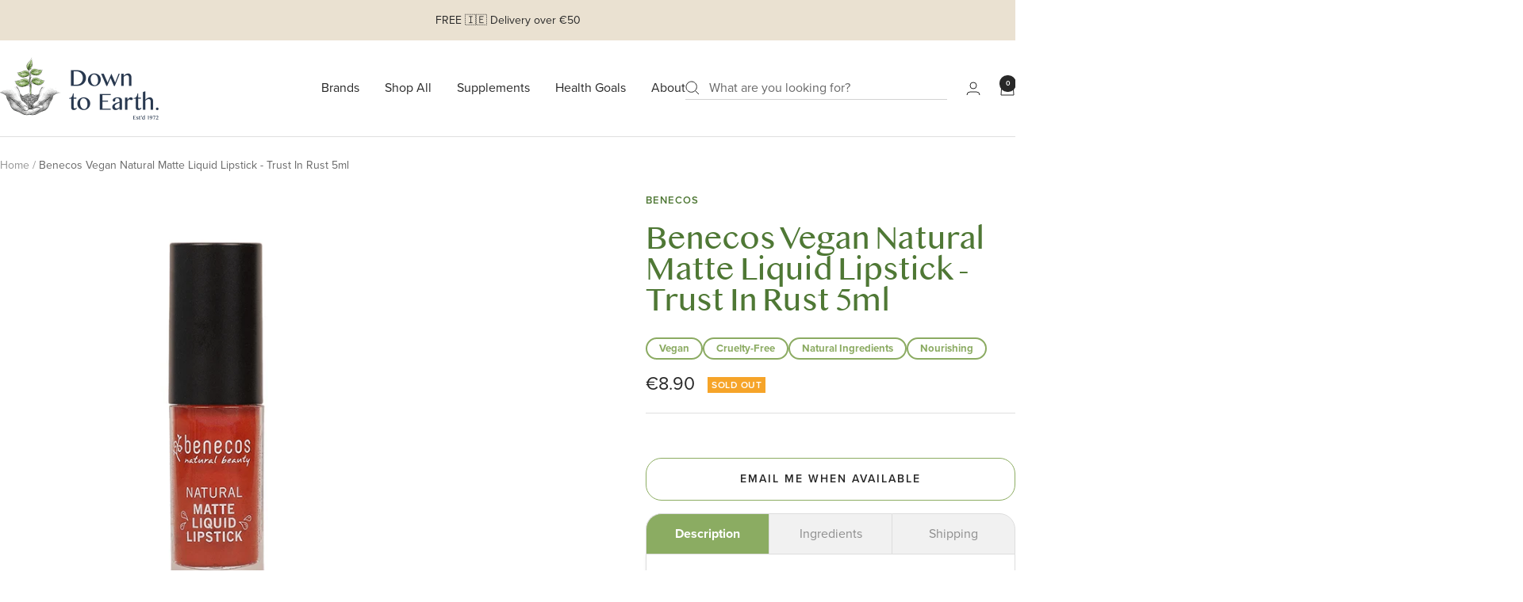

--- FILE ---
content_type: text/html; charset=utf-8
request_url: https://downtoearth.ie/products/benecos-vegan-natural-matte-liquid-lipstick-trust-in-rust-5ml
body_size: 44525
content:
<!doctype html><html class="no-js" lang="en" dir="ltr">
  <head>
    <meta charset="utf-8">
    <meta name="viewport" content="width=device-width, initial-scale=1.0, height=device-height, minimum-scale=1.0, maximum-scale=1.0">
    <meta name="theme-color" content="#ffffff">

    <title>Benecos Vegan Natural Matte Liquid Lipstick - Trust In Rust 5ml</title><meta name="description" content="Benecos Vegan Natural Matte Liquid Lipstick - Trust In Rust-Buy Benecos Natural Makeup, Nail Polish &amp; makeup brushes Online and in-store at Down To Earth Health Shop &amp; Homeopathic Dispensary, Dublin, Ireland. Large range of natural &amp; vegan makeup and skincare."><link rel="canonical" href="https://downtoearth.ie/products/benecos-vegan-natural-matte-liquid-lipstick-trust-in-rust-5ml"><link rel="shortcut icon" href="//downtoearth.ie/cdn/shop/files/Asset_1DTE_favicon.png?v=1744832079&width=96" type="image/png"><link rel="preconnect" href="https://cdn.shopify.com">
    <link rel="dns-prefetch" href="https://productreviews.shopifycdn.com">
    <link rel="dns-prefetch" href="https://www.google-analytics.com"><link rel="preconnect" href="https://fonts.shopifycdn.com" crossorigin><link rel="preload" as="style" href="//downtoearth.ie/cdn/shop/t/25/assets/theme.css?v=1411064919436686131756224968">
    <link rel="preload" as="script" href="//downtoearth.ie/cdn/shop/t/25/assets/vendor.js?v=32643890569905814191740754818">
    <link rel="preload" as="script" href="//downtoearth.ie/cdn/shop/t/25/assets/theme.js?v=108561701893297286041740754820">
    <link rel="preload" as="style" href="//downtoearth.ie/cdn/shop/t/25/assets/custom.css?v=97276418590614411351750259456">

    <link rel="stylesheet" href="https://use.typekit.net/wlf7sqj.css">
    <link href="//downtoearth.ie/cdn/shop/t/25/assets/fonts.css?v=53373190205813603381742471378" rel="stylesheet" type="text/css" media="all" />
<link rel="preload" as="fetch" href="/products/benecos-vegan-natural-matte-liquid-lipstick-trust-in-rust-5ml.js" crossorigin><meta property="og:type" content="product">
  <meta property="og:title" content="Benecos Vegan Natural Matte Liquid Lipstick - Trust In Rust 5ml">
  <meta property="product:price:amount" content="8.90">
  <meta property="product:price:currency" content="EUR">
  <meta property="product:availability" content="out of stock"><meta property="og:image" content="http://downtoearth.ie/cdn/shop/files/Untitled_2_1d35a43a-ef51-4cea-b488-583a7673ebf6.png?v=1744811296&width=1024">
  <meta property="og:image:secure_url" content="https://downtoearth.ie/cdn/shop/files/Untitled_2_1d35a43a-ef51-4cea-b488-583a7673ebf6.png?v=1744811296&width=1024">
  <meta property="og:image:width" content="600">
  <meta property="og:image:height" content="600"><meta property="og:description" content="Benecos Vegan Natural Matte Liquid Lipstick - Trust In Rust-Buy Benecos Natural Makeup, Nail Polish &amp; makeup brushes Online and in-store at Down To Earth Health Shop &amp; Homeopathic Dispensary, Dublin, Ireland. Large range of natural &amp; vegan makeup and skincare."><meta property="og:url" content="https://downtoearth.ie/products/benecos-vegan-natural-matte-liquid-lipstick-trust-in-rust-5ml">
<meta property="og:site_name" content="Down to Earth Healthfood Store"><meta name="twitter:card" content="summary"><meta name="twitter:title" content="Benecos Vegan Natural Matte Liquid Lipstick - Trust In Rust 5ml">
  <meta name="twitter:description" content="Complete your natural make-up look with Benecos Natural Matte Liquid Lipstick . The long-lasting, richly pigmented matte liquid lipstick contains nourishing vegan ingredients including castor oil, carnuba wax and jojoba oil to keep your lips soft and smooth.Benefits Light-weight Easy to apply to lips Soft, Smooth Lips Long-lasting Matte finish Non-Sticky Moisturising Non-drying formula For best results apply a lip-liner around the lips to define the lips and prevent lipstick bleed. Then apply the liquid lipstick using the applicator or a lip brush. Ingredients UNDECANE, RICINUS COMMUNIS (CASTOR) SEED OIL*, ZEA MAYS (CORN) STARCH*, LEIC/LINOLEIC/LINOLENIC POLYGLYCERIDES, TRIDECANE, GLYCERYL ROSINATE, POLYGLYCERYL-4 CAPRATE, SILICA, COPERNICIA CERIFERACERA/ COPERNICA CERIFERA (CARNAUBA) WAX*, HYDROGENATED JOJOBA OIL, POLYGLYCERYL-3 DIISOSTEARATE, PARFUM (FRAGRANCE)**, LECITHIN, TOCOPHEROL, ASCORBYL PALMITATE, CITRIC ACID, [+/- (MAY CONTAIN) MICA, CI77742 (MANGANESE VIOLET), CI 77491 (IRON OXIDES), CI 77492 (IRON OXIDES), CI 77499 (IRON OXIDES),"><meta name="twitter:image" content="https://downtoearth.ie/cdn/shop/files/Untitled_2_1d35a43a-ef51-4cea-b488-583a7673ebf6.png?v=1744811296&width=1200">
  <meta name="twitter:image:alt" content="Benecos Vegan Natural Matte Liquid Lipstick - Trust In Rust 5ml">
    <script type="application/ld+json">{"@context":"http:\/\/schema.org\/","@id":"\/products\/benecos-vegan-natural-matte-liquid-lipstick-trust-in-rust-5ml#product","@type":"Product","brand":{"@type":"Brand","name":"Benecos"},"category":"Lipsticks","description":"Complete your natural make-up look with Benecos Natural Matte Liquid Lipstick . The long-lasting, richly pigmented matte liquid lipstick contains nourishing vegan ingredients including castor oil, carnuba wax and jojoba oil to keep your lips soft and smooth.Benefits\n\nLight-weight\nEasy to apply to lips\nSoft, Smooth Lips\nLong-lasting\nMatte finish\nNon-Sticky\nMoisturising\nNon-drying formula\n\nFor best results apply a lip-liner around the lips to define the lips and prevent lipstick bleed. Then apply the liquid lipstick using the applicator or a lip brush.\n\n\n\n\n\n\n\n\n\n\n\n\n\n\nIngredients\nUNDECANE, RICINUS COMMUNIS (CASTOR) SEED OIL*, ZEA MAYS (CORN) STARCH*, LEIC\/LINOLEIC\/LINOLENIC POLYGLYCERIDES, TRIDECANE, GLYCERYL ROSINATE, POLYGLYCERYL-4 CAPRATE, SILICA, COPERNICIA CERIFERACERA\/ COPERNICA CERIFERA (CARNAUBA) WAX*, HYDROGENATED JOJOBA OIL, POLYGLYCERYL-3 DIISOSTEARATE, PARFUM (FRAGRANCE)**, LECITHIN, TOCOPHEROL, ASCORBYL PALMITATE, CITRIC ACID, [+\/- (MAY CONTAIN) MICA, CI77742 (MANGANESE VIOLET), CI 77491 (IRON OXIDES), CI 77492 (IRON OXIDES), CI 77499 (IRON OXIDES), CI 77891 (TITANIUM DIOXIDE), CI 77007 (ULTRAMARINES)]","image":"https:\/\/downtoearth.ie\/cdn\/shop\/files\/Untitled_2_1d35a43a-ef51-4cea-b488-583a7673ebf6.png?v=1744811296\u0026width=1920","name":"Benecos Vegan Natural Matte Liquid Lipstick - Trust In Rust 5ml","offers":{"@id":"\/products\/benecos-vegan-natural-matte-liquid-lipstick-trust-in-rust-5ml?variant=47355208565068#offer","@type":"Offer","availability":"http:\/\/schema.org\/OutOfStock","price":"8.90","priceCurrency":"EUR","url":"https:\/\/downtoearth.ie\/products\/benecos-vegan-natural-matte-liquid-lipstick-trust-in-rust-5ml?variant=47355208565068"},"url":"https:\/\/downtoearth.ie\/products\/benecos-vegan-natural-matte-liquid-lipstick-trust-in-rust-5ml"}</script><script type="application/ld+json">
  {
    "@context": "https://schema.org",
    "@type": "BreadcrumbList",
    "itemListElement": [{
        "@type": "ListItem",
        "position": 1,
        "name": "Home",
        "item": "https://downtoearth.ie"
      },{
            "@type": "ListItem",
            "position": 2,
            "name": "Benecos Vegan Natural Matte Liquid Lipstick - Trust In Rust 5ml",
            "item": "https://downtoearth.ie/products/benecos-vegan-natural-matte-liquid-lipstick-trust-in-rust-5ml"
          }]
  }
</script>
    <link rel="preload" href="//downtoearth.ie/cdn/fonts/josefin_sans/josefinsans_n3.374d5f789b55dc43ab676daa4d4b2e3218eb6d25.woff2" as="font" type="font/woff2" crossorigin><link rel="preload" href="//downtoearth.ie/cdn/fonts/montserrat/montserrat_n4.81949fa0ac9fd2021e16436151e8eaa539321637.woff2" as="font" type="font/woff2" crossorigin><style>
  /* Typography (heading) */
  @font-face {
  font-family: "Josefin Sans";
  font-weight: 300;
  font-style: normal;
  font-display: swap;
  src: url("//downtoearth.ie/cdn/fonts/josefin_sans/josefinsans_n3.374d5f789b55dc43ab676daa4d4b2e3218eb6d25.woff2") format("woff2"),
       url("//downtoearth.ie/cdn/fonts/josefin_sans/josefinsans_n3.96e999b56a2455ae25366c2fa92b6bd8280af01a.woff") format("woff");
}

@font-face {
  font-family: "Josefin Sans";
  font-weight: 300;
  font-style: italic;
  font-display: swap;
  src: url("//downtoearth.ie/cdn/fonts/josefin_sans/josefinsans_i3.fa135db3a1aedba72fa0faddcfc63015a658db80.woff2") format("woff2"),
       url("//downtoearth.ie/cdn/fonts/josefin_sans/josefinsans_i3.7b6eb36e9626277bd8a95b07388a9e1123f85281.woff") format("woff");
}

/* Typography (body) */
  @font-face {
  font-family: Montserrat;
  font-weight: 400;
  font-style: normal;
  font-display: swap;
  src: url("//downtoearth.ie/cdn/fonts/montserrat/montserrat_n4.81949fa0ac9fd2021e16436151e8eaa539321637.woff2") format("woff2"),
       url("//downtoearth.ie/cdn/fonts/montserrat/montserrat_n4.a6c632ca7b62da89c3594789ba828388aac693fe.woff") format("woff");
}

@font-face {
  font-family: Montserrat;
  font-weight: 400;
  font-style: italic;
  font-display: swap;
  src: url("//downtoearth.ie/cdn/fonts/montserrat/montserrat_i4.5a4ea298b4789e064f62a29aafc18d41f09ae59b.woff2") format("woff2"),
       url("//downtoearth.ie/cdn/fonts/montserrat/montserrat_i4.072b5869c5e0ed5b9d2021e4c2af132e16681ad2.woff") format("woff");
}

@font-face {
  font-family: Montserrat;
  font-weight: 600;
  font-style: normal;
  font-display: swap;
  src: url("//downtoearth.ie/cdn/fonts/montserrat/montserrat_n6.1326b3e84230700ef15b3a29fb520639977513e0.woff2") format("woff2"),
       url("//downtoearth.ie/cdn/fonts/montserrat/montserrat_n6.652f051080eb14192330daceed8cd53dfdc5ead9.woff") format("woff");
}

@font-face {
  font-family: Montserrat;
  font-weight: 600;
  font-style: italic;
  font-display: swap;
  src: url("//downtoearth.ie/cdn/fonts/montserrat/montserrat_i6.e90155dd2f004112a61c0322d66d1f59dadfa84b.woff2") format("woff2"),
       url("//downtoearth.ie/cdn/fonts/montserrat/montserrat_i6.41470518d8e9d7f1bcdd29a447c2397e5393943f.woff") format("woff");
}

:root {--heading-color: 79, 120, 53;
    --text-color: 40, 40, 40;
    --background: 255, 255, 255;
    --secondary-background: 245, 245, 245;
    --border-color: 223, 223, 223;
    --border-color-darker: 169, 169, 169;
    --success-color: 79, 120, 53;
    --success-background: 220, 228, 215;
    --error-color: 188, 44, 26;
    --error-background: 250, 240, 239;
    --primary-button-background: 79, 120, 53;
    --primary-button-text-color: 255, 255, 255;
    --secondary-button-background: 79, 120, 53;
    --secondary-button-text-color: 255, 255, 255;
    --product-star-rating: 246, 164, 41;
    --product-on-sale-accent: 188, 44, 26;
    --product-sold-out-accent: 246, 164, 41;
    --product-custom-label-background: 234, 225, 209;
    --product-custom-label-text-color: 0, 0, 0;
    --product-custom-label-2-background: 243, 255, 52;
    --product-custom-label-2-text-color: 0, 0, 0;
    --product-low-stock-text-color: 222, 42, 42;
    --product-in-stock-text-color: 79, 120, 53;
    --loading-bar-background: 40, 40, 40;

    /* We duplicate some "base" colors as root colors, which is useful to use on drawer elements or popover without. Those should not be overridden to avoid issues */
    --root-heading-color: 79, 120, 53;
    --root-text-color: 40, 40, 40;
    --root-background: 255, 255, 255;
    --root-border-color: 223, 223, 223;
    --root-primary-button-background: 79, 120, 53;
    --root-primary-button-text-color: 255, 255, 255;

    --base-font-size: 16px;
    --heading-font-family: 'bangla',  "Josefin Sans", sans-serif;
    --heading-font-weight: 300;
    --heading-font-style: normal;
    --heading-text-transform: normal;
    --text-font-family: proxima-nova, Montserrat, sans-serif;
    --text-font-weight: 400;
    --text-font-style: normal;
    --text-font-bold-weight: 600;

    /* Typography (font size) */
    --heading-xxsmall-font-size: 11px;
    --heading-xsmall-font-size: 11px;
    --heading-small-font-size: 12px;
    --heading-large-font-size: 36px;
    --heading-h1-font-size: 36px;
    --heading-h2-font-size: 30px;
    --heading-h3-font-size: 26px;
    --heading-h4-font-size: 24px;
    --heading-h5-font-size: 20px;
    --heading-h6-font-size: 16px;

    /* Control the look and feel of the theme by changing radius of various elements */
    --button-border-radius: 20px;
    --block-border-radius: 0px;
    --block-border-radius-reduced: 0px;
    --color-swatch-border-radius: 0px;

    /* Button size */
    --button-height: 48px;
    --button-small-height: 40px;

    /* Form related */
    --form-input-field-height: 48px;
    --form-input-gap: 16px;
    --form-submit-margin: 24px;

    /* Product listing related variables */
    --product-list-block-spacing: 32px;

    /* Video related */
    --play-button-background: 255, 255, 255;
    --play-button-arrow: 40, 40, 40;

    /* RTL support */
    --transform-logical-flip: 1;
    --transform-origin-start: left;
    --transform-origin-end: right;

    /* Other */
    --zoom-cursor-svg-url: url(//downtoearth.ie/cdn/shop/t/25/assets/zoom-cursor.svg?v=129953394468179492811744032329);
    --arrow-right-svg-url: url(//downtoearth.ie/cdn/shop/t/25/assets/arrow-right.svg?v=70740017276485900791741339304);
    --arrow-left-svg-url: url(//downtoearth.ie/cdn/shop/t/25/assets/arrow-left.svg?v=20859819828309117001741339304);

    /* Some useful variables that we can reuse in our CSS. Some explanation are needed for some of them:
       - container-max-width-minus-gutters: represents the container max width without the edge gutters
       - container-outer-width: considering the screen width, represent all the space outside the container
       - container-outer-margin: same as container-outer-width but get set to 0 inside a container
       - container-inner-width: the effective space inside the container (minus gutters)
       - grid-column-width: represents the width of a single column of the grid
       - vertical-breather: this is a variable that defines the global "spacing" between sections, and inside the section
                            to create some "breath" and minimum spacing
     */
    --container-max-width: 1600px;
    --container-gutter: 24px;
    --container-max-width-minus-gutters: calc(var(--container-max-width) - (var(--container-gutter)) * 2);
    --container-outer-width: max(calc((100vw - var(--container-max-width-minus-gutters)) / 2), var(--container-gutter));
    --container-outer-margin: var(--container-outer-width);
    --container-inner-width: calc(100vw - var(--container-outer-width) * 2);

    --grid-column-count: 10;
    --grid-gap: 24px;
    --grid-column-width: calc((100vw - var(--container-outer-width) * 2 - var(--grid-gap) * (var(--grid-column-count) - 1)) / var(--grid-column-count));

    --vertical-breather: 36px;
    --vertical-breather-tight: 36px;

    /* Shopify related variables */
    --payment-terms-background-color: #ffffff;
  }

  @media screen and (min-width: 741px) {
    :root {
      --container-gutter: 40px;
      --grid-column-count: 20;
      --vertical-breather: 48px;
      --vertical-breather-tight: 48px;

      /* Typography (font size) */
      --heading-xsmall-font-size: 12px;
      --heading-small-font-size: 13px;
      --heading-large-font-size: 52px;
      --heading-h1-font-size: 48px;
      --heading-h2-font-size: 38px;
      --heading-h3-font-size: 32px;
      --heading-h4-font-size: 24px;
      --heading-h5-font-size: 20px;
      --heading-h6-font-size: 18px;

      /* Form related */
      --form-input-field-height: 52px;
      --form-submit-margin: 32px;

      /* Button size */
      --button-height: 52px;
      --button-small-height: 44px;
    }
  }

  @media screen and (min-width: 1200px) {
    :root {
      --vertical-breather: 64px;
      --vertical-breather-tight: 48px;
      --product-list-block-spacing: 48px;

      /* Typography */
      --heading-large-font-size: 64px;
      --heading-h1-font-size: 56px;
      --heading-h2-font-size: 48px;
      --heading-h3-font-size: 36px;
      --heading-h4-font-size: 30px;
      --heading-h5-font-size: 24px;
      --heading-h6-font-size: 18px;
    }
  }

  @media screen and (min-width: 1600px) {
    :root {
      --vertical-breather: 64px;
      --vertical-breather-tight: 48px;
    }
  }
</style>

    <script>
  // This allows to expose several variables to the global scope, to be used in scripts
  window.themeVariables = {
    settings: {
      direction: "ltr",
      pageType: "product",
      cartCount: 0,
      moneyFormat: "€{{amount}}",
      moneyWithCurrencyFormat: "€{{amount}} EUR",
      showVendor: true,
      discountMode: "saving",
      currencyCodeEnabled: false,
      cartType: "message",
      cartCurrency: "EUR",
      mobileZoomFactor: 2.5
    },

    routes: {
      host: "downtoearth.ie",
      rootUrl: "\/",
      rootUrlWithoutSlash: '',
      cartUrl: "\/cart",
      cartAddUrl: "\/cart\/add",
      cartChangeUrl: "\/cart\/change",
      searchUrl: "\/search",
      predictiveSearchUrl: "\/search\/suggest",
      productRecommendationsUrl: "\/recommendations\/products"
    },

    strings: {
      accessibilityDelete: "Delete",
      accessibilityClose: "Close",
      collectionSoldOut: "Sold out",
      collectionDiscount: "Save @savings@",
      productSalePrice: "Sale price",
      productRegularPrice: "Regular price",
      productFormUnavailable: "Unavailable",
      productFormSoldOut: "Sold out",
      productFormPreOrder: "Pre-order",
      productFormAddToCart: "Add to cart",
      searchNoResults: "No results could be found.",
      searchNewSearch: "New search",
      searchProducts: "Products",
      searchArticles: "Journal",
      searchPages: "Pages",
      searchCollections: "Collections",
      cartViewCart: "View cart",
      cartItemAdded: "Item added to your cart!",
      cartItemAddedShort: "Added to your cart!",
      cartAddOrderNote: "Add order note",
      cartEditOrderNote: "Edit order note",
      shippingEstimatorNoResults: "Sorry, we do not ship to your address.",
      shippingEstimatorOneResult: "There is one shipping rate for your address:",
      shippingEstimatorMultipleResults: "There are several shipping rates for your address:",
      shippingEstimatorError: "One or more error occurred while retrieving shipping rates:"
    },

    libs: {
      flickity: "\/\/downtoearth.ie\/cdn\/shop\/t\/25\/assets\/flickity.js?v=176646718982628074891740754818",
      photoswipe: "\/\/downtoearth.ie\/cdn\/shop\/t\/25\/assets\/photoswipe.js?v=132268647426145925301740754818",
      qrCode: "\/\/downtoearth.ie\/cdn\/shopifycloud\/storefront\/assets\/themes_support\/vendor\/qrcode-3f2b403b.js"
    },

    breakpoints: {
      phone: 'screen and (max-width: 740px)',
      tablet: 'screen and (min-width: 741px) and (max-width: 999px)',
      tabletAndUp: 'screen and (min-width: 741px)',
      pocket: 'screen and (max-width: 999px)',
      lap: 'screen and (min-width: 1000px) and (max-width: 1199px)',
      lapAndUp: 'screen and (min-width: 1000px)',
      desktop: 'screen and (min-width: 1200px)',
      wide: 'screen and (min-width: 1400px)'
    }
  };

  window.addEventListener('pageshow', async () => {
    const cartContent = await (await fetch(`${window.themeVariables.routes.cartUrl}.js`, {cache: 'reload'})).json();
    document.documentElement.dispatchEvent(new CustomEvent('cart:refresh', {detail: {cart: cartContent}}));
  });

  if ('noModule' in HTMLScriptElement.prototype) {
    // Old browsers (like IE) that does not support module will be considered as if not executing JS at all
    document.documentElement.className = document.documentElement.className.replace('no-js', 'js');

    requestAnimationFrame(() => {
      const viewportHeight = (window.visualViewport ? window.visualViewport.height : document.documentElement.clientHeight);
      document.documentElement.style.setProperty('--window-height',viewportHeight + 'px');
    });
  }// We save the product ID in local storage to be eventually used for recently viewed section
    try {
      const items = JSON.parse(localStorage.getItem('theme:recently-viewed-products') || '[]');

      // We check if the current product already exists, and if it does not, we add it at the start
      if (!items.includes(8766488543564)) {
        items.unshift(8766488543564);
      }

      localStorage.setItem('theme:recently-viewed-products', JSON.stringify(items.slice(0, 20)));
    } catch (e) {
      // Safari in private mode does not allow setting item, we silently fail
    }</script>

    <link rel="stylesheet" href="//downtoearth.ie/cdn/shop/t/25/assets/theme.css?v=1411064919436686131756224968">
    <link rel="stylesheet" href="//downtoearth.ie/cdn/shop/t/25/assets/custom.css?v=97276418590614411351750259456">
    <script src="//downtoearth.ie/cdn/shop/t/25/assets/vendor.js?v=32643890569905814191740754818" defer></script>
    <script src="//downtoearth.ie/cdn/shop/t/25/assets/theme.js?v=108561701893297286041740754820" defer></script>
    <script src="//downtoearth.ie/cdn/shop/t/25/assets/custom.js?v=62308932349680337691743002834" defer></script>

    <script>window.performance && window.performance.mark && window.performance.mark('shopify.content_for_header.start');</script><meta name="google-site-verification" content="YR2nBz8BwC5GpzP4-2hBzDqYSEQ2tf1n_Sa7sYG-rLA">
<meta id="shopify-digital-wallet" name="shopify-digital-wallet" content="/2329378905/digital_wallets/dialog">
<meta name="shopify-checkout-api-token" content="ad1fd3d00f0d91dc791a205e9b2d4b81">
<meta id="in-context-paypal-metadata" data-shop-id="2329378905" data-venmo-supported="false" data-environment="production" data-locale="en_US" data-paypal-v4="true" data-currency="EUR">
<link rel="alternate" type="application/json+oembed" href="https://downtoearth.ie/products/benecos-vegan-natural-matte-liquid-lipstick-trust-in-rust-5ml.oembed">
<script async="async" src="/checkouts/internal/preloads.js?locale=en-IE"></script>
<script id="shopify-features" type="application/json">{"accessToken":"ad1fd3d00f0d91dc791a205e9b2d4b81","betas":["rich-media-storefront-analytics"],"domain":"downtoearth.ie","predictiveSearch":true,"shopId":2329378905,"locale":"en"}</script>
<script>var Shopify = Shopify || {};
Shopify.shop = "downtoearthie.myshopify.com";
Shopify.locale = "en";
Shopify.currency = {"active":"EUR","rate":"1.0"};
Shopify.country = "IE";
Shopify.theme = {"name":"[GitHub Sync] Live 🚨 DO NOT UNPUBLISH [08.05.25]","id":176969253196,"schema_name":"Focal","schema_version":"🔒12.4.0","theme_store_id":null,"role":"main"};
Shopify.theme.handle = "null";
Shopify.theme.style = {"id":null,"handle":null};
Shopify.cdnHost = "downtoearth.ie/cdn";
Shopify.routes = Shopify.routes || {};
Shopify.routes.root = "/";</script>
<script type="module">!function(o){(o.Shopify=o.Shopify||{}).modules=!0}(window);</script>
<script>!function(o){function n(){var o=[];function n(){o.push(Array.prototype.slice.apply(arguments))}return n.q=o,n}var t=o.Shopify=o.Shopify||{};t.loadFeatures=n(),t.autoloadFeatures=n()}(window);</script>
<script id="shop-js-analytics" type="application/json">{"pageType":"product"}</script>
<script defer="defer" async type="module" src="//downtoearth.ie/cdn/shopifycloud/shop-js/modules/v2/client.init-shop-cart-sync_BApSsMSl.en.esm.js"></script>
<script defer="defer" async type="module" src="//downtoearth.ie/cdn/shopifycloud/shop-js/modules/v2/chunk.common_CBoos6YZ.esm.js"></script>
<script type="module">
  await import("//downtoearth.ie/cdn/shopifycloud/shop-js/modules/v2/client.init-shop-cart-sync_BApSsMSl.en.esm.js");
await import("//downtoearth.ie/cdn/shopifycloud/shop-js/modules/v2/chunk.common_CBoos6YZ.esm.js");

  window.Shopify.SignInWithShop?.initShopCartSync?.({"fedCMEnabled":true,"windoidEnabled":true});

</script>
<script>(function() {
  var isLoaded = false;
  function asyncLoad() {
    if (isLoaded) return;
    isLoaded = true;
    var urls = ["https:\/\/reorder-master.hulkapps.com\/reorderjs\/re-order.js?1592891922\u0026shop=downtoearthie.myshopify.com","https:\/\/loox.io\/widget\/QoXQbLfFOm\/loox.1741360087630.js?shop=downtoearthie.myshopify.com"];
    for (var i = 0; i < urls.length; i++) {
      var s = document.createElement('script');
      s.type = 'text/javascript';
      s.async = true;
      s.src = urls[i];
      var x = document.getElementsByTagName('script')[0];
      x.parentNode.insertBefore(s, x);
    }
  };
  if(window.attachEvent) {
    window.attachEvent('onload', asyncLoad);
  } else {
    window.addEventListener('load', asyncLoad, false);
  }
})();</script>
<script id="__st">var __st={"a":2329378905,"offset":0,"reqid":"b567e705-56cf-4a78-b883-41771794d19d-1768895168","pageurl":"downtoearth.ie\/products\/benecos-vegan-natural-matte-liquid-lipstick-trust-in-rust-5ml","u":"291364169b47","p":"product","rtyp":"product","rid":8766488543564};</script>
<script>window.ShopifyPaypalV4VisibilityTracking = true;</script>
<script id="captcha-bootstrap">!function(){'use strict';const t='contact',e='account',n='new_comment',o=[[t,t],['blogs',n],['comments',n],[t,'customer']],c=[[e,'customer_login'],[e,'guest_login'],[e,'recover_customer_password'],[e,'create_customer']],r=t=>t.map((([t,e])=>`form[action*='/${t}']:not([data-nocaptcha='true']) input[name='form_type'][value='${e}']`)).join(','),a=t=>()=>t?[...document.querySelectorAll(t)].map((t=>t.form)):[];function s(){const t=[...o],e=r(t);return a(e)}const i='password',u='form_key',d=['recaptcha-v3-token','g-recaptcha-response','h-captcha-response',i],f=()=>{try{return window.sessionStorage}catch{return}},m='__shopify_v',_=t=>t.elements[u];function p(t,e,n=!1){try{const o=window.sessionStorage,c=JSON.parse(o.getItem(e)),{data:r}=function(t){const{data:e,action:n}=t;return t[m]||n?{data:e,action:n}:{data:t,action:n}}(c);for(const[e,n]of Object.entries(r))t.elements[e]&&(t.elements[e].value=n);n&&o.removeItem(e)}catch(o){console.error('form repopulation failed',{error:o})}}const l='form_type',E='cptcha';function T(t){t.dataset[E]=!0}const w=window,h=w.document,L='Shopify',v='ce_forms',y='captcha';let A=!1;((t,e)=>{const n=(g='f06e6c50-85a8-45c8-87d0-21a2b65856fe',I='https://cdn.shopify.com/shopifycloud/storefront-forms-hcaptcha/ce_storefront_forms_captcha_hcaptcha.v1.5.2.iife.js',D={infoText:'Protected by hCaptcha',privacyText:'Privacy',termsText:'Terms'},(t,e,n)=>{const o=w[L][v],c=o.bindForm;if(c)return c(t,g,e,D).then(n);var r;o.q.push([[t,g,e,D],n]),r=I,A||(h.body.append(Object.assign(h.createElement('script'),{id:'captcha-provider',async:!0,src:r})),A=!0)});var g,I,D;w[L]=w[L]||{},w[L][v]=w[L][v]||{},w[L][v].q=[],w[L][y]=w[L][y]||{},w[L][y].protect=function(t,e){n(t,void 0,e),T(t)},Object.freeze(w[L][y]),function(t,e,n,w,h,L){const[v,y,A,g]=function(t,e,n){const i=e?o:[],u=t?c:[],d=[...i,...u],f=r(d),m=r(i),_=r(d.filter((([t,e])=>n.includes(e))));return[a(f),a(m),a(_),s()]}(w,h,L),I=t=>{const e=t.target;return e instanceof HTMLFormElement?e:e&&e.form},D=t=>v().includes(t);t.addEventListener('submit',(t=>{const e=I(t);if(!e)return;const n=D(e)&&!e.dataset.hcaptchaBound&&!e.dataset.recaptchaBound,o=_(e),c=g().includes(e)&&(!o||!o.value);(n||c)&&t.preventDefault(),c&&!n&&(function(t){try{if(!f())return;!function(t){const e=f();if(!e)return;const n=_(t);if(!n)return;const o=n.value;o&&e.removeItem(o)}(t);const e=Array.from(Array(32),(()=>Math.random().toString(36)[2])).join('');!function(t,e){_(t)||t.append(Object.assign(document.createElement('input'),{type:'hidden',name:u})),t.elements[u].value=e}(t,e),function(t,e){const n=f();if(!n)return;const o=[...t.querySelectorAll(`input[type='${i}']`)].map((({name:t})=>t)),c=[...d,...o],r={};for(const[a,s]of new FormData(t).entries())c.includes(a)||(r[a]=s);n.setItem(e,JSON.stringify({[m]:1,action:t.action,data:r}))}(t,e)}catch(e){console.error('failed to persist form',e)}}(e),e.submit())}));const S=(t,e)=>{t&&!t.dataset[E]&&(n(t,e.some((e=>e===t))),T(t))};for(const o of['focusin','change'])t.addEventListener(o,(t=>{const e=I(t);D(e)&&S(e,y())}));const B=e.get('form_key'),M=e.get(l),P=B&&M;t.addEventListener('DOMContentLoaded',(()=>{const t=y();if(P)for(const e of t)e.elements[l].value===M&&p(e,B);[...new Set([...A(),...v().filter((t=>'true'===t.dataset.shopifyCaptcha))])].forEach((e=>S(e,t)))}))}(h,new URLSearchParams(w.location.search),n,t,e,['guest_login'])})(!0,!0)}();</script>
<script integrity="sha256-4kQ18oKyAcykRKYeNunJcIwy7WH5gtpwJnB7kiuLZ1E=" data-source-attribution="shopify.loadfeatures" defer="defer" src="//downtoearth.ie/cdn/shopifycloud/storefront/assets/storefront/load_feature-a0a9edcb.js" crossorigin="anonymous"></script>
<script data-source-attribution="shopify.dynamic_checkout.dynamic.init">var Shopify=Shopify||{};Shopify.PaymentButton=Shopify.PaymentButton||{isStorefrontPortableWallets:!0,init:function(){window.Shopify.PaymentButton.init=function(){};var t=document.createElement("script");t.src="https://downtoearth.ie/cdn/shopifycloud/portable-wallets/latest/portable-wallets.en.js",t.type="module",document.head.appendChild(t)}};
</script>
<script data-source-attribution="shopify.dynamic_checkout.buyer_consent">
  function portableWalletsHideBuyerConsent(e){var t=document.getElementById("shopify-buyer-consent"),n=document.getElementById("shopify-subscription-policy-button");t&&n&&(t.classList.add("hidden"),t.setAttribute("aria-hidden","true"),n.removeEventListener("click",e))}function portableWalletsShowBuyerConsent(e){var t=document.getElementById("shopify-buyer-consent"),n=document.getElementById("shopify-subscription-policy-button");t&&n&&(t.classList.remove("hidden"),t.removeAttribute("aria-hidden"),n.addEventListener("click",e))}window.Shopify?.PaymentButton&&(window.Shopify.PaymentButton.hideBuyerConsent=portableWalletsHideBuyerConsent,window.Shopify.PaymentButton.showBuyerConsent=portableWalletsShowBuyerConsent);
</script>
<script>
  function portableWalletsCleanup(e){e&&e.src&&console.error("Failed to load portable wallets script "+e.src);var t=document.querySelectorAll("shopify-accelerated-checkout .shopify-payment-button__skeleton, shopify-accelerated-checkout-cart .wallet-cart-button__skeleton"),e=document.getElementById("shopify-buyer-consent");for(let e=0;e<t.length;e++)t[e].remove();e&&e.remove()}function portableWalletsNotLoadedAsModule(e){e instanceof ErrorEvent&&"string"==typeof e.message&&e.message.includes("import.meta")&&"string"==typeof e.filename&&e.filename.includes("portable-wallets")&&(window.removeEventListener("error",portableWalletsNotLoadedAsModule),window.Shopify.PaymentButton.failedToLoad=e,"loading"===document.readyState?document.addEventListener("DOMContentLoaded",window.Shopify.PaymentButton.init):window.Shopify.PaymentButton.init())}window.addEventListener("error",portableWalletsNotLoadedAsModule);
</script>

<script type="module" src="https://downtoearth.ie/cdn/shopifycloud/portable-wallets/latest/portable-wallets.en.js" onError="portableWalletsCleanup(this)" crossorigin="anonymous"></script>
<script nomodule>
  document.addEventListener("DOMContentLoaded", portableWalletsCleanup);
</script>

<script id='scb4127' type='text/javascript' async='' src='https://downtoearth.ie/cdn/shopifycloud/privacy-banner/storefront-banner.js'></script><link id="shopify-accelerated-checkout-styles" rel="stylesheet" media="screen" href="https://downtoearth.ie/cdn/shopifycloud/portable-wallets/latest/accelerated-checkout-backwards-compat.css" crossorigin="anonymous">
<style id="shopify-accelerated-checkout-cart">
        #shopify-buyer-consent {
  margin-top: 1em;
  display: inline-block;
  width: 100%;
}

#shopify-buyer-consent.hidden {
  display: none;
}

#shopify-subscription-policy-button {
  background: none;
  border: none;
  padding: 0;
  text-decoration: underline;
  font-size: inherit;
  cursor: pointer;
}

#shopify-subscription-policy-button::before {
  box-shadow: none;
}

      </style>

<script>window.performance && window.performance.mark && window.performance.mark('shopify.content_for_header.end');</script>
  <!-- BEGIN app block: shopify://apps/zenbundle/blocks/app/7cd6ef1b-b427-44f1-87bc-7fa41cbb3721 -->

<!-- Zenbundle Snippet -->
<script type="application/javascript">
  !function(n,e){if(!n.zenbundle){["https://api.zenbundle.com","https://mtc.zenbundle.com","https://mtx.zenbundle.com","https://static.zenbundle.com","https://static-component.zenbundle.com","https://video.zenbundle.com"].forEach((function(n){var e=document.createElement("link");e.rel="preconnect",e.href=n,e.crossOrigin="anonymous",document.head.appendChild(e)}));var t=new EventTarget,o=n.zenbundle={configs:{apiKey:e,configUrl:"https://mtc.zenbundle.com/integrations/"+e+"/configs.json"},eventEmitter:t,onReady:function(e){t.addEventListener("ready",(function(){e(n.zenbundle)}))}},c=new XMLHttpRequest;c.open("GET",o.configs.configUrl,!0),c.onload=function(){if(c.status>=200&&c.status<300){var n=JSON.parse(c.responseText);Object.assign(o.configs,n);var e=o.configs.webSdkUrl,t=document.createElement("link");t.rel="preload",t.href=e,t.as="script",t.crossOrigin="anonymous",document.head.appendChild(t);var s=document.createElement("script");s.async=!0,s.src=e,s.crossOrigin="anonymous",document.head.appendChild(s)}},c.send()}}
  (window, '1bbb0683-00d0-4603-81cf-4e2935b77791');
</script>




<!-- END app block --><!-- BEGIN app block: shopify://apps/klaviyo-email-marketing-sms/blocks/klaviyo-onsite-embed/2632fe16-c075-4321-a88b-50b567f42507 -->












  <script async src="https://static.klaviyo.com/onsite/js/W5fvAA/klaviyo.js?company_id=W5fvAA"></script>
  <script>!function(){if(!window.klaviyo){window._klOnsite=window._klOnsite||[];try{window.klaviyo=new Proxy({},{get:function(n,i){return"push"===i?function(){var n;(n=window._klOnsite).push.apply(n,arguments)}:function(){for(var n=arguments.length,o=new Array(n),w=0;w<n;w++)o[w]=arguments[w];var t="function"==typeof o[o.length-1]?o.pop():void 0,e=new Promise((function(n){window._klOnsite.push([i].concat(o,[function(i){t&&t(i),n(i)}]))}));return e}}})}catch(n){window.klaviyo=window.klaviyo||[],window.klaviyo.push=function(){var n;(n=window._klOnsite).push.apply(n,arguments)}}}}();</script>

  
    <script id="viewed_product">
      if (item == null) {
        var _learnq = _learnq || [];

        var MetafieldReviews = null
        var MetafieldYotpoRating = null
        var MetafieldYotpoCount = null
        var MetafieldLooxRating = null
        var MetafieldLooxCount = null
        var okendoProduct = null
        var okendoProductReviewCount = null
        var okendoProductReviewAverageValue = null
        try {
          // The following fields are used for Customer Hub recently viewed in order to add reviews.
          // This information is not part of __kla_viewed. Instead, it is part of __kla_viewed_reviewed_items
          MetafieldReviews = {};
          MetafieldYotpoRating = null
          MetafieldYotpoCount = null
          MetafieldLooxRating = null
          MetafieldLooxCount = null

          okendoProduct = null
          // If the okendo metafield is not legacy, it will error, which then requires the new json formatted data
          if (okendoProduct && 'error' in okendoProduct) {
            okendoProduct = null
          }
          okendoProductReviewCount = okendoProduct ? okendoProduct.reviewCount : null
          okendoProductReviewAverageValue = okendoProduct ? okendoProduct.reviewAverageValue : null
        } catch (error) {
          console.error('Error in Klaviyo onsite reviews tracking:', error);
        }

        var item = {
          Name: "Benecos Vegan Natural Matte Liquid Lipstick - Trust In Rust 5ml",
          ProductID: 8766488543564,
          Categories: ["All","Holiday Essentials","Makeup \u0026 Lip Balms","Veganuary"],
          ImageURL: "https://downtoearth.ie/cdn/shop/files/Untitled_2_1d35a43a-ef51-4cea-b488-583a7673ebf6_grande.png?v=1744811296",
          URL: "https://downtoearth.ie/products/benecos-vegan-natural-matte-liquid-lipstick-trust-in-rust-5ml",
          Brand: "Benecos",
          Price: "€8.90",
          Value: "8.90",
          CompareAtPrice: "€0.00"
        };
        _learnq.push(['track', 'Viewed Product', item]);
        _learnq.push(['trackViewedItem', {
          Title: item.Name,
          ItemId: item.ProductID,
          Categories: item.Categories,
          ImageUrl: item.ImageURL,
          Url: item.URL,
          Metadata: {
            Brand: item.Brand,
            Price: item.Price,
            Value: item.Value,
            CompareAtPrice: item.CompareAtPrice
          },
          metafields:{
            reviews: MetafieldReviews,
            yotpo:{
              rating: MetafieldYotpoRating,
              count: MetafieldYotpoCount,
            },
            loox:{
              rating: MetafieldLooxRating,
              count: MetafieldLooxCount,
            },
            okendo: {
              rating: okendoProductReviewAverageValue,
              count: okendoProductReviewCount,
            }
          }
        }]);
      }
    </script>
  




  <script>
    window.klaviyoReviewsProductDesignMode = false
  </script>







<!-- END app block --><script src="https://cdn.shopify.com/extensions/0199c80f-3fc5-769c-9434-a45d5b4e95b5/theme-app-extension-prod-28/assets/easytabs.min.js" type="text/javascript" defer="defer"></script>
<link href="https://monorail-edge.shopifysvc.com" rel="dns-prefetch">
<script>(function(){if ("sendBeacon" in navigator && "performance" in window) {try {var session_token_from_headers = performance.getEntriesByType('navigation')[0].serverTiming.find(x => x.name == '_s').description;} catch {var session_token_from_headers = undefined;}var session_cookie_matches = document.cookie.match(/_shopify_s=([^;]*)/);var session_token_from_cookie = session_cookie_matches && session_cookie_matches.length === 2 ? session_cookie_matches[1] : "";var session_token = session_token_from_headers || session_token_from_cookie || "";function handle_abandonment_event(e) {var entries = performance.getEntries().filter(function(entry) {return /monorail-edge.shopifysvc.com/.test(entry.name);});if (!window.abandonment_tracked && entries.length === 0) {window.abandonment_tracked = true;var currentMs = Date.now();var navigation_start = performance.timing.navigationStart;var payload = {shop_id: 2329378905,url: window.location.href,navigation_start,duration: currentMs - navigation_start,session_token,page_type: "product"};window.navigator.sendBeacon("https://monorail-edge.shopifysvc.com/v1/produce", JSON.stringify({schema_id: "online_store_buyer_site_abandonment/1.1",payload: payload,metadata: {event_created_at_ms: currentMs,event_sent_at_ms: currentMs}}));}}window.addEventListener('pagehide', handle_abandonment_event);}}());</script>
<script id="web-pixels-manager-setup">(function e(e,d,r,n,o){if(void 0===o&&(o={}),!Boolean(null===(a=null===(i=window.Shopify)||void 0===i?void 0:i.analytics)||void 0===a?void 0:a.replayQueue)){var i,a;window.Shopify=window.Shopify||{};var t=window.Shopify;t.analytics=t.analytics||{};var s=t.analytics;s.replayQueue=[],s.publish=function(e,d,r){return s.replayQueue.push([e,d,r]),!0};try{self.performance.mark("wpm:start")}catch(e){}var l=function(){var e={modern:/Edge?\/(1{2}[4-9]|1[2-9]\d|[2-9]\d{2}|\d{4,})\.\d+(\.\d+|)|Firefox\/(1{2}[4-9]|1[2-9]\d|[2-9]\d{2}|\d{4,})\.\d+(\.\d+|)|Chrom(ium|e)\/(9{2}|\d{3,})\.\d+(\.\d+|)|(Maci|X1{2}).+ Version\/(15\.\d+|(1[6-9]|[2-9]\d|\d{3,})\.\d+)([,.]\d+|)( \(\w+\)|)( Mobile\/\w+|) Safari\/|Chrome.+OPR\/(9{2}|\d{3,})\.\d+\.\d+|(CPU[ +]OS|iPhone[ +]OS|CPU[ +]iPhone|CPU IPhone OS|CPU iPad OS)[ +]+(15[._]\d+|(1[6-9]|[2-9]\d|\d{3,})[._]\d+)([._]\d+|)|Android:?[ /-](13[3-9]|1[4-9]\d|[2-9]\d{2}|\d{4,})(\.\d+|)(\.\d+|)|Android.+Firefox\/(13[5-9]|1[4-9]\d|[2-9]\d{2}|\d{4,})\.\d+(\.\d+|)|Android.+Chrom(ium|e)\/(13[3-9]|1[4-9]\d|[2-9]\d{2}|\d{4,})\.\d+(\.\d+|)|SamsungBrowser\/([2-9]\d|\d{3,})\.\d+/,legacy:/Edge?\/(1[6-9]|[2-9]\d|\d{3,})\.\d+(\.\d+|)|Firefox\/(5[4-9]|[6-9]\d|\d{3,})\.\d+(\.\d+|)|Chrom(ium|e)\/(5[1-9]|[6-9]\d|\d{3,})\.\d+(\.\d+|)([\d.]+$|.*Safari\/(?![\d.]+ Edge\/[\d.]+$))|(Maci|X1{2}).+ Version\/(10\.\d+|(1[1-9]|[2-9]\d|\d{3,})\.\d+)([,.]\d+|)( \(\w+\)|)( Mobile\/\w+|) Safari\/|Chrome.+OPR\/(3[89]|[4-9]\d|\d{3,})\.\d+\.\d+|(CPU[ +]OS|iPhone[ +]OS|CPU[ +]iPhone|CPU IPhone OS|CPU iPad OS)[ +]+(10[._]\d+|(1[1-9]|[2-9]\d|\d{3,})[._]\d+)([._]\d+|)|Android:?[ /-](13[3-9]|1[4-9]\d|[2-9]\d{2}|\d{4,})(\.\d+|)(\.\d+|)|Mobile Safari.+OPR\/([89]\d|\d{3,})\.\d+\.\d+|Android.+Firefox\/(13[5-9]|1[4-9]\d|[2-9]\d{2}|\d{4,})\.\d+(\.\d+|)|Android.+Chrom(ium|e)\/(13[3-9]|1[4-9]\d|[2-9]\d{2}|\d{4,})\.\d+(\.\d+|)|Android.+(UC? ?Browser|UCWEB|U3)[ /]?(15\.([5-9]|\d{2,})|(1[6-9]|[2-9]\d|\d{3,})\.\d+)\.\d+|SamsungBrowser\/(5\.\d+|([6-9]|\d{2,})\.\d+)|Android.+MQ{2}Browser\/(14(\.(9|\d{2,})|)|(1[5-9]|[2-9]\d|\d{3,})(\.\d+|))(\.\d+|)|K[Aa][Ii]OS\/(3\.\d+|([4-9]|\d{2,})\.\d+)(\.\d+|)/},d=e.modern,r=e.legacy,n=navigator.userAgent;return n.match(d)?"modern":n.match(r)?"legacy":"unknown"}(),u="modern"===l?"modern":"legacy",c=(null!=n?n:{modern:"",legacy:""})[u],f=function(e){return[e.baseUrl,"/wpm","/b",e.hashVersion,"modern"===e.buildTarget?"m":"l",".js"].join("")}({baseUrl:d,hashVersion:r,buildTarget:u}),m=function(e){var d=e.version,r=e.bundleTarget,n=e.surface,o=e.pageUrl,i=e.monorailEndpoint;return{emit:function(e){var a=e.status,t=e.errorMsg,s=(new Date).getTime(),l=JSON.stringify({metadata:{event_sent_at_ms:s},events:[{schema_id:"web_pixels_manager_load/3.1",payload:{version:d,bundle_target:r,page_url:o,status:a,surface:n,error_msg:t},metadata:{event_created_at_ms:s}}]});if(!i)return console&&console.warn&&console.warn("[Web Pixels Manager] No Monorail endpoint provided, skipping logging."),!1;try{return self.navigator.sendBeacon.bind(self.navigator)(i,l)}catch(e){}var u=new XMLHttpRequest;try{return u.open("POST",i,!0),u.setRequestHeader("Content-Type","text/plain"),u.send(l),!0}catch(e){return console&&console.warn&&console.warn("[Web Pixels Manager] Got an unhandled error while logging to Monorail."),!1}}}}({version:r,bundleTarget:l,surface:e.surface,pageUrl:self.location.href,monorailEndpoint:e.monorailEndpoint});try{o.browserTarget=l,function(e){var d=e.src,r=e.async,n=void 0===r||r,o=e.onload,i=e.onerror,a=e.sri,t=e.scriptDataAttributes,s=void 0===t?{}:t,l=document.createElement("script"),u=document.querySelector("head"),c=document.querySelector("body");if(l.async=n,l.src=d,a&&(l.integrity=a,l.crossOrigin="anonymous"),s)for(var f in s)if(Object.prototype.hasOwnProperty.call(s,f))try{l.dataset[f]=s[f]}catch(e){}if(o&&l.addEventListener("load",o),i&&l.addEventListener("error",i),u)u.appendChild(l);else{if(!c)throw new Error("Did not find a head or body element to append the script");c.appendChild(l)}}({src:f,async:!0,onload:function(){if(!function(){var e,d;return Boolean(null===(d=null===(e=window.Shopify)||void 0===e?void 0:e.analytics)||void 0===d?void 0:d.initialized)}()){var d=window.webPixelsManager.init(e)||void 0;if(d){var r=window.Shopify.analytics;r.replayQueue.forEach((function(e){var r=e[0],n=e[1],o=e[2];d.publishCustomEvent(r,n,o)})),r.replayQueue=[],r.publish=d.publishCustomEvent,r.visitor=d.visitor,r.initialized=!0}}},onerror:function(){return m.emit({status:"failed",errorMsg:"".concat(f," has failed to load")})},sri:function(e){var d=/^sha384-[A-Za-z0-9+/=]+$/;return"string"==typeof e&&d.test(e)}(c)?c:"",scriptDataAttributes:o}),m.emit({status:"loading"})}catch(e){m.emit({status:"failed",errorMsg:(null==e?void 0:e.message)||"Unknown error"})}}})({shopId: 2329378905,storefrontBaseUrl: "https://downtoearth.ie",extensionsBaseUrl: "https://extensions.shopifycdn.com/cdn/shopifycloud/web-pixels-manager",monorailEndpoint: "https://monorail-edge.shopifysvc.com/unstable/produce_batch",surface: "storefront-renderer",enabledBetaFlags: ["2dca8a86"],webPixelsConfigList: [{"id":"2987884876","configuration":"{\"accountID\":\"W5fvAA\",\"webPixelConfig\":\"eyJlbmFibGVBZGRlZFRvQ2FydEV2ZW50cyI6IHRydWV9\"}","eventPayloadVersion":"v1","runtimeContext":"STRICT","scriptVersion":"524f6c1ee37bacdca7657a665bdca589","type":"APP","apiClientId":123074,"privacyPurposes":["ANALYTICS","MARKETING"],"dataSharingAdjustments":{"protectedCustomerApprovalScopes":["read_customer_address","read_customer_email","read_customer_name","read_customer_personal_data","read_customer_phone"]}},{"id":"2790588748","configuration":"{\"integrationId\":\"d50568a3-3320-4325-8847-e839ebc80093\",\"integrationApiKey\":\"1bbb0683-00d0-4603-81cf-4e2935b77791\"}","eventPayloadVersion":"v1","runtimeContext":"STRICT","scriptVersion":"0197452eef92d9e2f5d7a032a06e54f8","type":"APP","apiClientId":116866187265,"privacyPurposes":[],"dataSharingAdjustments":{"protectedCustomerApprovalScopes":["read_customer_address","read_customer_email","read_customer_name","read_customer_personal_data"]}},{"id":"894533964","configuration":"{\"config\":\"{\\\"pixel_id\\\":\\\"G-WZYRW6D8ZG\\\",\\\"target_country\\\":\\\"IE\\\",\\\"gtag_events\\\":[{\\\"type\\\":\\\"begin_checkout\\\",\\\"action_label\\\":\\\"G-WZYRW6D8ZG\\\"},{\\\"type\\\":\\\"search\\\",\\\"action_label\\\":\\\"G-WZYRW6D8ZG\\\"},{\\\"type\\\":\\\"view_item\\\",\\\"action_label\\\":[\\\"G-WZYRW6D8ZG\\\",\\\"MC-BHVHQJN2RE\\\"]},{\\\"type\\\":\\\"purchase\\\",\\\"action_label\\\":[\\\"G-WZYRW6D8ZG\\\",\\\"MC-BHVHQJN2RE\\\"]},{\\\"type\\\":\\\"page_view\\\",\\\"action_label\\\":[\\\"G-WZYRW6D8ZG\\\",\\\"MC-BHVHQJN2RE\\\"]},{\\\"type\\\":\\\"add_payment_info\\\",\\\"action_label\\\":\\\"G-WZYRW6D8ZG\\\"},{\\\"type\\\":\\\"add_to_cart\\\",\\\"action_label\\\":\\\"G-WZYRW6D8ZG\\\"}],\\\"enable_monitoring_mode\\\":false}\"}","eventPayloadVersion":"v1","runtimeContext":"OPEN","scriptVersion":"b2a88bafab3e21179ed38636efcd8a93","type":"APP","apiClientId":1780363,"privacyPurposes":[],"dataSharingAdjustments":{"protectedCustomerApprovalScopes":["read_customer_address","read_customer_email","read_customer_name","read_customer_personal_data","read_customer_phone"]}},{"id":"146473292","configuration":"{\"tagID\":\"2613511115410\"}","eventPayloadVersion":"v1","runtimeContext":"STRICT","scriptVersion":"18031546ee651571ed29edbe71a3550b","type":"APP","apiClientId":3009811,"privacyPurposes":["ANALYTICS","MARKETING","SALE_OF_DATA"],"dataSharingAdjustments":{"protectedCustomerApprovalScopes":["read_customer_address","read_customer_email","read_customer_name","read_customer_personal_data","read_customer_phone"]}},{"id":"shopify-app-pixel","configuration":"{}","eventPayloadVersion":"v1","runtimeContext":"STRICT","scriptVersion":"0450","apiClientId":"shopify-pixel","type":"APP","privacyPurposes":["ANALYTICS","MARKETING"]},{"id":"shopify-custom-pixel","eventPayloadVersion":"v1","runtimeContext":"LAX","scriptVersion":"0450","apiClientId":"shopify-pixel","type":"CUSTOM","privacyPurposes":["ANALYTICS","MARKETING"]}],isMerchantRequest: false,initData: {"shop":{"name":"Down to Earth Healthfood Store","paymentSettings":{"currencyCode":"EUR"},"myshopifyDomain":"downtoearthie.myshopify.com","countryCode":"IE","storefrontUrl":"https:\/\/downtoearth.ie"},"customer":null,"cart":null,"checkout":null,"productVariants":[{"price":{"amount":8.9,"currencyCode":"EUR"},"product":{"title":"Benecos Vegan Natural Matte Liquid Lipstick - Trust In Rust 5ml","vendor":"Benecos","id":"8766488543564","untranslatedTitle":"Benecos Vegan Natural Matte Liquid Lipstick - Trust In Rust 5ml","url":"\/products\/benecos-vegan-natural-matte-liquid-lipstick-trust-in-rust-5ml","type":"Lipstick"},"id":"47355208565068","image":{"src":"\/\/downtoearth.ie\/cdn\/shop\/files\/Untitled_2_1d35a43a-ef51-4cea-b488-583a7673ebf6.png?v=1744811296"},"sku":null,"title":"Default Title","untranslatedTitle":"Default Title"}],"purchasingCompany":null},},"https://downtoearth.ie/cdn","fcfee988w5aeb613cpc8e4bc33m6693e112",{"modern":"","legacy":""},{"shopId":"2329378905","storefrontBaseUrl":"https:\/\/downtoearth.ie","extensionBaseUrl":"https:\/\/extensions.shopifycdn.com\/cdn\/shopifycloud\/web-pixels-manager","surface":"storefront-renderer","enabledBetaFlags":"[\"2dca8a86\"]","isMerchantRequest":"false","hashVersion":"fcfee988w5aeb613cpc8e4bc33m6693e112","publish":"custom","events":"[[\"page_viewed\",{}],[\"product_viewed\",{\"productVariant\":{\"price\":{\"amount\":8.9,\"currencyCode\":\"EUR\"},\"product\":{\"title\":\"Benecos Vegan Natural Matte Liquid Lipstick - Trust In Rust 5ml\",\"vendor\":\"Benecos\",\"id\":\"8766488543564\",\"untranslatedTitle\":\"Benecos Vegan Natural Matte Liquid Lipstick - Trust In Rust 5ml\",\"url\":\"\/products\/benecos-vegan-natural-matte-liquid-lipstick-trust-in-rust-5ml\",\"type\":\"Lipstick\"},\"id\":\"47355208565068\",\"image\":{\"src\":\"\/\/downtoearth.ie\/cdn\/shop\/files\/Untitled_2_1d35a43a-ef51-4cea-b488-583a7673ebf6.png?v=1744811296\"},\"sku\":null,\"title\":\"Default Title\",\"untranslatedTitle\":\"Default Title\"}}]]"});</script><script>
  window.ShopifyAnalytics = window.ShopifyAnalytics || {};
  window.ShopifyAnalytics.meta = window.ShopifyAnalytics.meta || {};
  window.ShopifyAnalytics.meta.currency = 'EUR';
  var meta = {"product":{"id":8766488543564,"gid":"gid:\/\/shopify\/Product\/8766488543564","vendor":"Benecos","type":"Lipstick","handle":"benecos-vegan-natural-matte-liquid-lipstick-trust-in-rust-5ml","variants":[{"id":47355208565068,"price":890,"name":"Benecos Vegan Natural Matte Liquid Lipstick - Trust In Rust 5ml","public_title":null,"sku":null}],"remote":false},"page":{"pageType":"product","resourceType":"product","resourceId":8766488543564,"requestId":"b567e705-56cf-4a78-b883-41771794d19d-1768895168"}};
  for (var attr in meta) {
    window.ShopifyAnalytics.meta[attr] = meta[attr];
  }
</script>
<script class="analytics">
  (function () {
    var customDocumentWrite = function(content) {
      var jquery = null;

      if (window.jQuery) {
        jquery = window.jQuery;
      } else if (window.Checkout && window.Checkout.$) {
        jquery = window.Checkout.$;
      }

      if (jquery) {
        jquery('body').append(content);
      }
    };

    var hasLoggedConversion = function(token) {
      if (token) {
        return document.cookie.indexOf('loggedConversion=' + token) !== -1;
      }
      return false;
    }

    var setCookieIfConversion = function(token) {
      if (token) {
        var twoMonthsFromNow = new Date(Date.now());
        twoMonthsFromNow.setMonth(twoMonthsFromNow.getMonth() + 2);

        document.cookie = 'loggedConversion=' + token + '; expires=' + twoMonthsFromNow;
      }
    }

    var trekkie = window.ShopifyAnalytics.lib = window.trekkie = window.trekkie || [];
    if (trekkie.integrations) {
      return;
    }
    trekkie.methods = [
      'identify',
      'page',
      'ready',
      'track',
      'trackForm',
      'trackLink'
    ];
    trekkie.factory = function(method) {
      return function() {
        var args = Array.prototype.slice.call(arguments);
        args.unshift(method);
        trekkie.push(args);
        return trekkie;
      };
    };
    for (var i = 0; i < trekkie.methods.length; i++) {
      var key = trekkie.methods[i];
      trekkie[key] = trekkie.factory(key);
    }
    trekkie.load = function(config) {
      trekkie.config = config || {};
      trekkie.config.initialDocumentCookie = document.cookie;
      var first = document.getElementsByTagName('script')[0];
      var script = document.createElement('script');
      script.type = 'text/javascript';
      script.onerror = function(e) {
        var scriptFallback = document.createElement('script');
        scriptFallback.type = 'text/javascript';
        scriptFallback.onerror = function(error) {
                var Monorail = {
      produce: function produce(monorailDomain, schemaId, payload) {
        var currentMs = new Date().getTime();
        var event = {
          schema_id: schemaId,
          payload: payload,
          metadata: {
            event_created_at_ms: currentMs,
            event_sent_at_ms: currentMs
          }
        };
        return Monorail.sendRequest("https://" + monorailDomain + "/v1/produce", JSON.stringify(event));
      },
      sendRequest: function sendRequest(endpointUrl, payload) {
        // Try the sendBeacon API
        if (window && window.navigator && typeof window.navigator.sendBeacon === 'function' && typeof window.Blob === 'function' && !Monorail.isIos12()) {
          var blobData = new window.Blob([payload], {
            type: 'text/plain'
          });

          if (window.navigator.sendBeacon(endpointUrl, blobData)) {
            return true;
          } // sendBeacon was not successful

        } // XHR beacon

        var xhr = new XMLHttpRequest();

        try {
          xhr.open('POST', endpointUrl);
          xhr.setRequestHeader('Content-Type', 'text/plain');
          xhr.send(payload);
        } catch (e) {
          console.log(e);
        }

        return false;
      },
      isIos12: function isIos12() {
        return window.navigator.userAgent.lastIndexOf('iPhone; CPU iPhone OS 12_') !== -1 || window.navigator.userAgent.lastIndexOf('iPad; CPU OS 12_') !== -1;
      }
    };
    Monorail.produce('monorail-edge.shopifysvc.com',
      'trekkie_storefront_load_errors/1.1',
      {shop_id: 2329378905,
      theme_id: 176969253196,
      app_name: "storefront",
      context_url: window.location.href,
      source_url: "//downtoearth.ie/cdn/s/trekkie.storefront.cd680fe47e6c39ca5d5df5f0a32d569bc48c0f27.min.js"});

        };
        scriptFallback.async = true;
        scriptFallback.src = '//downtoearth.ie/cdn/s/trekkie.storefront.cd680fe47e6c39ca5d5df5f0a32d569bc48c0f27.min.js';
        first.parentNode.insertBefore(scriptFallback, first);
      };
      script.async = true;
      script.src = '//downtoearth.ie/cdn/s/trekkie.storefront.cd680fe47e6c39ca5d5df5f0a32d569bc48c0f27.min.js';
      first.parentNode.insertBefore(script, first);
    };
    trekkie.load(
      {"Trekkie":{"appName":"storefront","development":false,"defaultAttributes":{"shopId":2329378905,"isMerchantRequest":null,"themeId":176969253196,"themeCityHash":"5967111972808372492","contentLanguage":"en","currency":"EUR","eventMetadataId":"d4ebcde2-d565-4af6-a8bc-6f22bbc32764"},"isServerSideCookieWritingEnabled":true,"monorailRegion":"shop_domain","enabledBetaFlags":["65f19447"]},"Session Attribution":{},"S2S":{"facebookCapiEnabled":false,"source":"trekkie-storefront-renderer","apiClientId":580111}}
    );

    var loaded = false;
    trekkie.ready(function() {
      if (loaded) return;
      loaded = true;

      window.ShopifyAnalytics.lib = window.trekkie;

      var originalDocumentWrite = document.write;
      document.write = customDocumentWrite;
      try { window.ShopifyAnalytics.merchantGoogleAnalytics.call(this); } catch(error) {};
      document.write = originalDocumentWrite;

      window.ShopifyAnalytics.lib.page(null,{"pageType":"product","resourceType":"product","resourceId":8766488543564,"requestId":"b567e705-56cf-4a78-b883-41771794d19d-1768895168","shopifyEmitted":true});

      var match = window.location.pathname.match(/checkouts\/(.+)\/(thank_you|post_purchase)/)
      var token = match? match[1]: undefined;
      if (!hasLoggedConversion(token)) {
        setCookieIfConversion(token);
        window.ShopifyAnalytics.lib.track("Viewed Product",{"currency":"EUR","variantId":47355208565068,"productId":8766488543564,"productGid":"gid:\/\/shopify\/Product\/8766488543564","name":"Benecos Vegan Natural Matte Liquid Lipstick - Trust In Rust 5ml","price":"8.90","sku":null,"brand":"Benecos","variant":null,"category":"Lipstick","nonInteraction":true,"remote":false},undefined,undefined,{"shopifyEmitted":true});
      window.ShopifyAnalytics.lib.track("monorail:\/\/trekkie_storefront_viewed_product\/1.1",{"currency":"EUR","variantId":47355208565068,"productId":8766488543564,"productGid":"gid:\/\/shopify\/Product\/8766488543564","name":"Benecos Vegan Natural Matte Liquid Lipstick - Trust In Rust 5ml","price":"8.90","sku":null,"brand":"Benecos","variant":null,"category":"Lipstick","nonInteraction":true,"remote":false,"referer":"https:\/\/downtoearth.ie\/products\/benecos-vegan-natural-matte-liquid-lipstick-trust-in-rust-5ml"});
      }
    });


        var eventsListenerScript = document.createElement('script');
        eventsListenerScript.async = true;
        eventsListenerScript.src = "//downtoearth.ie/cdn/shopifycloud/storefront/assets/shop_events_listener-3da45d37.js";
        document.getElementsByTagName('head')[0].appendChild(eventsListenerScript);

})();</script>
  <script>
  if (!window.ga || (window.ga && typeof window.ga !== 'function')) {
    window.ga = function ga() {
      (window.ga.q = window.ga.q || []).push(arguments);
      if (window.Shopify && window.Shopify.analytics && typeof window.Shopify.analytics.publish === 'function') {
        window.Shopify.analytics.publish("ga_stub_called", {}, {sendTo: "google_osp_migration"});
      }
      console.error("Shopify's Google Analytics stub called with:", Array.from(arguments), "\nSee https://help.shopify.com/manual/promoting-marketing/pixels/pixel-migration#google for more information.");
    };
    if (window.Shopify && window.Shopify.analytics && typeof window.Shopify.analytics.publish === 'function') {
      window.Shopify.analytics.publish("ga_stub_initialized", {}, {sendTo: "google_osp_migration"});
    }
  }
</script>
<script
  defer
  src="https://downtoearth.ie/cdn/shopifycloud/perf-kit/shopify-perf-kit-3.0.4.min.js"
  data-application="storefront-renderer"
  data-shop-id="2329378905"
  data-render-region="gcp-us-east1"
  data-page-type="product"
  data-theme-instance-id="176969253196"
  data-theme-name="Focal"
  data-theme-version="🔒12.4.0"
  data-monorail-region="shop_domain"
  data-resource-timing-sampling-rate="10"
  data-shs="true"
  data-shs-beacon="true"
  data-shs-export-with-fetch="true"
  data-shs-logs-sample-rate="1"
  data-shs-beacon-endpoint="https://downtoearth.ie/api/collect"
></script>
</head><body class="no-focus-outline  features--image-zoom" data-instant-allow-query-string><svg class="visually-hidden">
      <linearGradient id="rating-star-gradient-half">
        <stop offset="50%" stop-color="rgb(var(--product-star-rating))" />
        <stop offset="50%" stop-color="rgb(var(--product-star-rating))" stop-opacity="0.4" />
      </linearGradient>
    </svg>

    <a href="#main" class="visually-hidden skip-to-content">Skip to content</a>
    <loading-bar class="loading-bar"></loading-bar><!-- BEGIN sections: header-group -->
<div id="shopify-section-sections--24422671155532__announcement-bar" class="shopify-section shopify-section-group-header-group shopify-section--announcement-bar"><style>
  :root {
    --enable-sticky-announcement-bar: 0;
  }

  #shopify-section-sections--24422671155532__announcement-bar {
    --heading-color: 40, 40, 40;
    --text-color: 40, 40, 40;
    --primary-button-background: 86, 17, 42;
    --primary-button-text-color: 255, 255, 255;
    --section-background: 234, 225, 209;position: relative;}

  @media screen and (min-width: 741px) {
    :root {
      --enable-sticky-announcement-bar: 0;
    }

    #shopify-section-sections--24422671155532__announcement-bar {position: relative;
        z-index: unset;}
  }
</style><section>
    <announcement-bar  class="announcement-bar "><div class="announcement-bar__list"><announcement-bar-item   class="announcement-bar__item" ><div class="announcement-bar__message text--xsmall"><p>FREE  🇮🇪  Delivery over €50</p></div></announcement-bar-item></div></announcement-bar>
  </section>

  <script>
    document.documentElement.style.setProperty('--announcement-bar-height', document.getElementById('shopify-section-sections--24422671155532__announcement-bar').clientHeight + 'px');
  </script></div><div id="shopify-section-sections--24422671155532__header" class="shopify-section shopify-section-group-header-group shopify-section--header"><style>
  :root {
    --enable-sticky-header: 1;
    --enable-transparent-header: 0;
    --loading-bar-background: 40, 40, 40; /* Prevent the loading bar to be invisible */
  }

  #shopify-section-sections--24422671155532__header {--header-background: 255, 255, 255;
    --header-text-color: 40, 40, 40;
    --header-border-color: 223, 223, 223;
    --reduce-header-padding: 1;position: -webkit-sticky;
      position: sticky;
      top: 0;z-index: 4;
  }.shopify-section--announcement-bar ~ #shopify-section-sections--24422671155532__header {
      top: calc(var(--enable-sticky-announcement-bar, 0) * var(--announcement-bar-height, 0px));
    }#shopify-section-sections--24422671155532__header .header__logo-image {
    max-width: 100px;
  }

  @media screen and (min-width: 741px) {
    #shopify-section-sections--24422671155532__header .header__logo-image {
      max-width: 200px;
    }
  }

  @media screen and (min-width: 1200px) {/* For this navigation we have to move the logo and make sure the navigation takes the whole width */
      .header__logo {
        order: -1;
        flex: 1 1 0;
      }

      .header__inline-navigation {
        flex: 1 1 auto;
        justify-content: center;
        max-width: max-content;
        margin-inline: 48px;
      }}</style>

<store-header sticky  class="header header--bordered " role="banner"><div class="container">
    <div class="header__wrapper">
      <!-- LEFT PART -->
      <nav class="header__inline-navigation" role="navigation"><desktop-navigation>
  <ul class="header__linklist list--unstyled hidden-pocket hidden-lap" role="list">
       <li class="header__linklist-item has-dropdown " data-item-title="Brands">
       <a class="header__linklist-link link--animated" href="/pages/about-us?view=brands" aria-controls="desktop-menu-brands" aria-expanded="false">Brands</a>
      



<div hidden id="desktop-menu-brands" class="brand-nav-list-container mega-menu" >
 <div class="container">
     <div class="top-filter">
         <ul>
         
         
             

               

               <li><a href="#" class="filter active" data-brand="A">A</a></li>
             

               

               <li><a href="#" class="filter " data-brand="B">B</a></li>
             

               

               <li><a href="#" class="filter " data-brand="C">C</a></li>
             

               

               <li><a href="#" class="filter " data-brand="D">D</a></li>
             

               

               <li><a href="#" class="filter " data-brand="E">E</a></li>
             

               

               <li><a href="#" class="filter " data-brand="F">F</a></li>
             

               

               <li><a href="#" class="filter " data-brand="G">G</a></li>
             

               

               <li><a href="#" class="filter " data-brand="H">H</a></li>
             

               

               <li><a href="#" class="filter " data-brand="I">I</a></li>
             

               

               <li><a href="#" class="filter " data-brand="J">J</a></li>
             

               

               <li><a href="#" class="filter " data-brand="K">K</a></li>
             

               

               <li><a href="#" class="filter " data-brand="L">L</a></li>
             

               

               <li><a href="#" class="filter " data-brand="M">M</a></li>
             

               

               <li><a href="#" class="filter " data-brand="N">N</a></li>
             

               

               <li><a href="#" class="filter " data-brand="O">O</a></li>
             

               

               <li><a href="#" class="filter " data-brand="P">P</a></li>
             

               

               <li><a href="#" class="filter " data-brand="Q">Q</a></li>
             

               

               <li><a href="#" class="filter " data-brand="R">R</a></li>
             

               

               <li><a href="#" class="filter " data-brand="S">S</a></li>
             

               

               <li><a href="#" class="filter " data-brand="T">T</a></li>
             

               

               <li><a href="#" class="filter " data-brand="U">U</a></li>
             

               

               <li><a href="#" class="filter " data-brand="V">V</a></li>
             

               

               <li><a href="#" class="filter " data-brand="W">W</a></li>
             

               

               <li><a href="#" class="filter " data-brand="Y">Y</a></li>
             

               

               <li><a href="#" class="filter " data-brand="Z">Z</a></li>
             

               

               <li><a href="#" class="filter " data-brand="Ó">Ó</a></li>
             
         </ul>

         <a href="/pages/about-us?view=brands" class="last_brand_nav">View all Brands</a>

       </div><!-- end .top-filter -->

       <div class="brands-listings-container">
         <ul class="brands-listings">
           

             

             
                 
             <li class="A"><a href="/collections/vendors?q=A. Vogel">A. Vogel</a></li>
             
           

             

             
                 
             <li class="A"><a href="/collections/vendors?q=Absolute Aromas">Absolute Aromas</a></li>
             
           

             

             
                 
             <li class="A"><a href="/collections/vendors?q=Actiph Water">Actiph Water</a></li>
             
           

             

             
                 
             <li class="A"><a href="/collections/vendors?q=Adonis">Adonis</a></li>
             
           

             

             
                 
             <li class="A"><a href="/collections/vendors?q=Aduna">Aduna</a></li>
             
           

             

             
                 
             <li class="A"><a href="/collections/vendors?q=Ah Shore Look">Ah Shore Look</a></li>
             
           

             

             
                 
             <li class="A"><a href="/collections/vendors?q=Ah! Table!">Ah! Table!</a></li>
             
           

             

             
                 
             <li class="A"><a href="/collections/vendors?q=Al'Fez">Al'Fez</a></li>
             
           

             

             
                 
             <li class="A"><a href="/collections/vendors?q=Alba Botanica">Alba Botanica</a></li>
             
           

             

             
                 
             <li class="A"><a href="/collections/vendors?q=All Real">All Real</a></li>
             
           

             

             
                 
             <li class="A"><a href="/collections/vendors?q=Allicin Max">Allicin Max</a></li>
             
           

             

             
                 
             <li class="A"><a href="/collections/vendors?q=Altrient">Altrient</a></li>
             
           

             

             
                 
             <li class="A"><a href="/collections/vendors?q=Amaizin">Amaizin</a></li>
             
           

             

             
                 
             <li class="A"><a href="/collections/vendors?q=Amber SOS">Amber SOS</a></li>
             
           

             

             
                 
             <li class="A"><a href="/collections/vendors?q=Amisa">Amisa</a></li>
             
           

             

             
                 
             <li class="A"><a href="/collections/vendors?q=Anaé">Anaé</a></li>
             
           

             

             
                 
             <li class="A"><a href="/collections/vendors?q=Annas">Annas</a></li>
             
           

             

             
                 
             <li class="A"><a href="/collections/vendors?q=Antipodes">Antipodes</a></li>
             
           

             

             
                 
             <li class="A"><a href="/collections/vendors?q=Apivita">Apivita</a></li>
             
           

             

             
                 
             <li class="A"><a href="/collections/vendors?q=Apollo">Apollo</a></li>
             
           

             

             
                 
             <li class="A"><a href="/collections/vendors?q=Aqua Verde">Aqua Verde</a></li>
             
           

             

             
                 
             <li class="A"><a href="/collections/vendors?q=Aquarupella Cards">Aquarupella Cards</a></li>
             
           

             

             
                 
             <li class="A"><a href="/collections/vendors?q=Arctic Power">Arctic Power</a></li>
             
           

             

             
                 
             <li class="A"><a href="/collections/vendors?q=Argital Clay">Argital Clay</a></li>
             
           

             

             
                 
             <li class="A"><a href="/collections/vendors?q=Arista">Arista</a></li>
             
           

             

             
                 
             <li class="A"><a href="/collections/vendors?q=Arkopharma">Arkopharma</a></li>
             
           

             

             
                 
             <li class="A"><a href="/collections/vendors?q=AromaWorks">AromaWorks</a></li>
             
           

             

             
                 
             <li class="A"><a href="/collections/vendors?q=Aspall">Aspall</a></li>
             
           

             

             
                 
             <li class="A"><a href="/collections/vendors?q=Atlantic Aromatics">Atlantic Aromatics</a></li>
             
           

             

             
                 
             <li class="A"><a href="/collections/vendors?q=Au Bec Fin">Au Bec Fin</a></li>
             
           

             

             
                 
             <li class="A"><a href="/collections/vendors?q=Aur'a Gold Mineral Water">Aur'a Gold Mineral Water</a></li>
             
           

             

             
                 
             <li class="A"><a href="/collections/vendors?q=Australian Bush Flower Essences">Australian Bush Flower Essences</a></li>
             
           

             

             
                 
             <li class="A"><a href="/collections/vendors?q=Authentic Fruits">Authentic Fruits</a></li>
             
           

             

             
                 
             <li class="A"><a href="/collections/vendors?q=Avalon Organics">Avalon Organics</a></li>
             
           

             

             
                 
             <li class="A"><a href="/collections/vendors?q=Aviela Skincare">Aviela Skincare</a></li>
             
           

             

             
                 
             <li class="A"><a href="/collections/vendors?q=Ayluna">Ayluna</a></li>
             
           

             

             
                 
             <li class="A"><a href="/collections/vendors?q=Ayurveda Pura">Ayurveda Pura</a></li>
             
           

             

             
                 
             <li class="A"><a href="/collections/vendors?q=Ayurvediq Wellness">Ayurvediq Wellness</a></li>
             
           

             

             
                 
             <li class="B"><a href="/collections/vendors?q=Badger Balm">Badger Balm</a></li>
             
           

             

             
                 
             <li class="B"><a href="/collections/vendors?q=Balade En Provence">Balade En Provence</a></li>
             
           

             

             
                 
             <li class="B"><a href="/collections/vendors?q=Balkan Pantry">Balkan Pantry</a></li>
             
           

             

             
                 
             <li class="B"><a href="/collections/vendors?q=Ballybrado">Ballybrado</a></li>
             
           

             

             
                 
             <li class="B"><a href="/collections/vendors?q=Ballyhoura Apple Farm">Ballyhoura Apple Farm</a></li>
             
           

             

             
                 
             <li class="B"><a href="/collections/vendors?q=Balmonds">Balmonds</a></li>
             
           

             

             
                 
             <li class="B"><a href="/collections/vendors?q=Bambaw">Bambaw</a></li>
             
           

             

             
                 
             <li class="B"><a href="/collections/vendors?q=Bare Naked">Bare Naked</a></li>
             
           

             

             
                 
             <li class="B"><a href="/collections/vendors?q=Barleycup">Barleycup</a></li>
             
           

             

             
                 
             <li class="B"><a href="/collections/vendors?q=Be Kind">Be Kind</a></li>
             
           

             

             
                 
             <li class="B"><a href="/collections/vendors?q=Beaming Baby">Beaming Baby</a></li>
             
           

             

             
                 
             <li class="B"><a href="/collections/vendors?q=BeautyPro">BeautyPro</a></li>
             
           

             

             
                 
             <li class="B"><a href="/collections/vendors?q=Bee Health">Bee Health</a></li>
             
           

             

             
                 
             <li class="B"><a href="/collections/vendors?q=Beet-It">Beet-It</a></li>
             
           

             

             
                 
             <li class="B"><a href="/collections/vendors?q=Beewise Honey">Beewise Honey</a></li>
             
           

             

             
                 
             <li class="B"><a href="/collections/vendors?q=Belazu">Belazu</a></li>
             
           

             

             
                 
             <li class="B"><a href="/collections/vendors?q=Belle & Co">Belle & Co</a></li>
             
           

             

             
                 
             <li class="B"><a href="/collections/vendors?q=Belvoir">Belvoir</a></li>
             
           

             

             
                 
             <li class="B"><a href="/collections/vendors?q=Ben and Anna">Ben and Anna</a></li>
             
           

             

             
                 
             <li class="B"><a href="/collections/vendors?q=Benecos">Benecos</a></li>
             
           

             

             
                 
             <li class="B"><a href="/collections/vendors?q=Berlin Biobrush">Berlin Biobrush</a></li>
             
           

             

             
                 
             <li class="B"><a href="/collections/vendors?q=Better You">Better You</a></li>
             
           

             

             
                 
             <li class="B"><a href="/collections/vendors?q=Billington's">Billington's</a></li>
             
           

             

             
                 
             <li class="B"><a href="/collections/vendors?q=Bio Today">Bio Today</a></li>
             
           

             

             
                 
             <li class="B"><a href="/collections/vendors?q=Bio Vibe">Bio Vibe</a></li>
             
           

             

             
                 
             <li class="B"><a href="/collections/vendors?q=Bio-D">Bio-D</a></li>
             
           

             

             
                 
             <li class="B"><a href="/collections/vendors?q=Bio-Health">Bio-Health</a></li>
             
           

             

             
                 
             <li class="B"><a href="/collections/vendors?q=Bio-Kult">Bio-Kult</a></li>
             
           

             

             
                 
             <li class="B"><a href="/collections/vendors?q=Bio-Nature">Bio-Nature</a></li>
             
           

             

             
                 
             <li class="B"><a href="/collections/vendors?q=Bio-Strath">Bio-Strath</a></li>
             
           

             

             
                 
             <li class="B"><a href="/collections/vendors?q=Biocare">Biocare</a></li>
             
           

             

             
                 
             <li class="B"><a href="/collections/vendors?q=Bioforce Animal Health">Bioforce Animal Health</a></li>
             
           

             

             
                 
             <li class="B"><a href="/collections/vendors?q=BioGaia">BioGaia</a></li>
             
           

             

             
                 
             <li class="B"><a href="/collections/vendors?q=Biona">Biona</a></li>
             
           

             

             
                 
             <li class="B"><a href="/collections/vendors?q=Bional">Bional</a></li>
             
           

             

             
                 
             <li class="B"><a href="/collections/vendors?q=Biosolis">Biosolis</a></li>
             
           

             

             
                 
             <li class="B"><a href="/collections/vendors?q=Biosun Ear Candles">Biosun Ear Candles</a></li>
             
           

             

             
                 
             <li class="B"><a href="/collections/vendors?q=Bob's Red Mill">Bob's Red Mill</a></li>
             
           

             

             
                 
             <li class="B"><a href="/collections/vendors?q=Booja Booja">Booja Booja</a></li>
             
           

             

             
                 
             <li class="B"><a href="/collections/vendors?q=Bounce Balls">Bounce Balls</a></li>
             
           

             

             
                 
             <li class="B"><a href="/collections/vendors?q=Bragg">Bragg</a></li>
             
           

             

             
                 
             <li class="B"><a href="/collections/vendors?q=Brigids Way">Brigids Way</a></li>
             
           

             

             
                 
             <li class="B"><a href="/collections/vendors?q=Bumbóg">Bumbóg</a></li>
             
           

             

             
                 
             <li class="B"><a href="/collections/vendors?q=Burt's Bees">Burt's Bees</a></li>
             
           

             

             
                 
             <li class="B"><a href="/collections/vendors?q=Buttermilk Chocolate">Buttermilk Chocolate</a></li>
             
           

             

             
                 
             <li class="C"><a href="/collections/vendors?q=Carley's">Carley's</a></li>
             
           

             

             
                 
             <li class="C"><a href="/collections/vendors?q=Caroboo">Caroboo</a></li>
             
           

             

             
                 
             <li class="C"><a href="/collections/vendors?q=Carraig Fhada Seaweed">Carraig Fhada Seaweed</a></li>
             
           

             

             
                 
             <li class="C"><a href="/collections/vendors?q=Celestial Seasonings">Celestial Seasonings</a></li>
             
           

             

             
                 
             <li class="C"><a href="/collections/vendors?q=Certo">Certo</a></li>
             
           

             

             
                 
             <li class="C"><a href="/collections/vendors?q=Chandrika">Chandrika</a></li>
             
           

             

             
                 
             <li class="C"><a href="/collections/vendors?q=Cheeki">Cheeki</a></li>
             
           

             

             
                 
             <li class="C"><a href="/collections/vendors?q=CherryActive">CherryActive</a></li>
             
           

             

             
                 
             <li class="C"><a href="/collections/vendors?q=Chi Detox Patches">Chi Detox Patches</a></li>
             
           

             

             
                 
             <li class="C"><a href="/collections/vendors?q=Chicory Cup">Chicory Cup</a></li>
             
           

             

             
                 
             <li class="C"><a href="/collections/vendors?q=Chikko Not Coffee">Chikko Not Coffee</a></li>
             
           

             

             
                 
             <li class="C"><a href="/collections/vendors?q=Chocolate and Love">Chocolate and Love</a></li>
             
           

             

             
                 
             <li class="C"><a href="/collections/vendors?q=Chopollen">Chopollen</a></li>
             
           

             

             
                 
             <li class="C"><a href="/collections/vendors?q=Cleanmarine">Cleanmarine</a></li>
             
           

             

             
                 
             <li class="C"><a href="/collections/vendors?q=Clearspring">Clearspring</a></li>
             
           

             

             
                 
             <li class="C"><a href="/collections/vendors?q=Clipper">Clipper</a></li>
             
           

             

             
                 
             <li class="C"><a href="/collections/vendors?q=Clément Faugier">Clément Faugier</a></li>
             
           

             

             
                 
             <li class="C"><a href="/collections/vendors?q=Coa">Coa</a></li>
             
           

             

             
                 
             <li class="C"><a href="/collections/vendors?q=Coco-Lite">Coco-Lite</a></li>
             
           

             

             
                 
             <li class="C"><a href="/collections/vendors?q=Colief">Colief</a></li>
             
           

             

             
                 
             <li class="C"><a href="/collections/vendors?q=Comvita">Comvita</a></li>
             
           

             

             
                 
             <li class="C"><a href="/collections/vendors?q=Cotswold">Cotswold</a></li>
             
           

             

             
                 
             <li class="C"><a href="/collections/vendors?q=Croll and Deneke">Croll and Deneke</a></li>
             
           

             

             
                 
             <li class="C"><a href="/collections/vendors?q=Crudolio">Crudolio</a></li>
             
           

             

             
                 
             <li class="C"><a href="/collections/vendors?q=Crystal Light Essences">Crystal Light Essences</a></li>
             
           

             

             
                 
             <li class="C"><a href="/collections/vendors?q=CSJ Pets">CSJ Pets</a></li>
             
           

             

             
                 
             <li class="C"><a href="/collections/vendors?q=Curanatura">Curanatura</a></li>
             
           

             

             
                 
             <li class="D"><a href="/collections/vendors?q=DAME">DAME</a></li>
             
           

             

             
                 
             <li class="D"><a href="/collections/vendors?q=Dawson's">Dawson's</a></li>
             
           

             

             
                 
             <li class="D"><a href="/collections/vendors?q=Deeply">Deeply</a></li>
             
           

             

             
                 
             <li class="D"><a href="/collections/vendors?q=Delacet">Delacet</a></li>
             
           

             

             
                 
             <li class="D"><a href="/collections/vendors?q=Deliciously Ella">Deliciously Ella</a></li>
             
           

             

             
                 
             <li class="D"><a href="/collections/vendors?q=Di Giuliani Incense">Di Giuliani Incense</a></li>
             
           

             

             
                 
             <li class="D"><a href="/collections/vendors?q=Diatom Pure">Diatom Pure</a></li>
             
           

             

             
                 
             <li class="D"><a href="/collections/vendors?q=Dillon Organic">Dillon Organic</a></li>
             
           

             

             
                 
             <li class="D"><a href="/collections/vendors?q=Divine Spices">Divine Spices</a></li>
             
           

             

             
                 
             <li class="D"><a href="/collections/vendors?q=Doctor's Best">Doctor's Best</a></li>
             
           

             

             
                 
             <li class="D"><a href="/collections/vendors?q=Doves Farm">Doves Farm</a></li>
             
           

             

             
                 
             <li class="D"><a href="/collections/vendors?q=Down To Earth">Down To Earth</a></li>
             
           

             

             
                 
             <li class="D"><a href="/collections/vendors?q=Dr Bronner's">Dr Bronner's</a></li>
             
           

             

             
                 
             <li class="D"><a href="/collections/vendors?q=Dr Hauschka">Dr Hauschka</a></li>
             
           

             

             
                 
             <li class="D"><a href="/collections/vendors?q=Dr Organic">Dr Organic</a></li>
             
           

             

             
                 
             <li class="D"><a href="/collections/vendors?q=Dr Stuart's">Dr Stuart's</a></li>
             
           

             

             
                 
             <li class="D"><a href="/collections/vendors?q=Dr Wolz">Dr Wolz</a></li>
             
           

             

             
                 
             <li class="D"><a href="/collections/vendors?q=Dr. Coy's">Dr. Coy's</a></li>
             
           

             

             
                 
             <li class="D"><a href="/collections/vendors?q=Dragonfly">Dragonfly</a></li>
             
           

             

             
                 
             <li class="D"><a href="/collections/vendors?q=Dri-Pak">Dri-Pak</a></li>
             
           

             

             
                 
             <li class="D"><a href="/collections/vendors?q=Drink Me Chai">Drink Me Chai</a></li>
             
           

             

             
                 
             <li class="D"><a href="/collections/vendors?q=Dublin Herbalists">Dublin Herbalists</a></li>
             
           

             

             
                 
             <li class="D"><a href="/collections/vendors?q=Dúlra Irish Seaweed">Dúlra Irish Seaweed</a></li>
             
           

             

             
                 
             <li class="D"><a href="/collections/vendors?q=dōTERRA">dōTERRA</a></li>
             
           

             

             
                 
             <li class="E"><a href="/collections/vendors?q=Eat Real">Eat Real</a></li>
             
           

             

             
                 
             <li class="E"><a href="/collections/vendors?q=Eaten Alive">Eaten Alive</a></li>
             
           

             

             
                 
             <li class="E"><a href="/collections/vendors?q=Eco Bath">Eco Bath</a></li>
             
           

             

             
                 
             <li class="E"><a href="/collections/vendors?q=Eco By Sonya">Eco By Sonya</a></li>
             
           

             

             
                 
             <li class="E"><a href="/collections/vendors?q=Eco Cosmetics">Eco Cosmetics</a></li>
             
           

             

             
                 
             <li class="E"><a href="/collections/vendors?q=Eco Homme">Eco Homme</a></li>
             
           

             

             
                 
             <li class="E"><a href="/collections/vendors?q=EcoHydra">EcoHydra</a></li>
             
           

             

             
                 
             <li class="E"><a href="/collections/vendors?q=Ecoleaf">Ecoleaf</a></li>
             
           

             

             
                 
             <li class="E"><a href="/collections/vendors?q=Ecomil">Ecomil</a></li>
             
           

             

             
                 
             <li class="E"><a href="/collections/vendors?q=Ecover">Ecover</a></li>
             
           

             

             
                 
             <li class="E"><a href="/collections/vendors?q=Ecozone">Ecozone</a></li>
             
           

             

             
                 
             <li class="E"><a href="/collections/vendors?q=Eden Irish Skincare">Eden Irish Skincare</a></li>
             
           

             

             
                 
             <li class="E"><a href="/collections/vendors?q=Eleven O'Clock Tea">Eleven O'Clock Tea</a></li>
             
           

             

             
                 
             <li class="E"><a href="/collections/vendors?q=Embark">Embark</a></li>
             
           

             

             
                 
             <li class="E"><a href="/collections/vendors?q=Emile Noël">Emile Noël</a></li>
             
           

             

             
                 
             <li class="E"><a href="/collections/vendors?q=Emma Noël">Emma Noël</a></li>
             
           

             

             
                 
             <li class="E"><a href="/collections/vendors?q=Ener-C">Ener-C</a></li>
             
           

             

             
                 
             <li class="E"><a href="/collections/vendors?q=Eskimo-3">Eskimo-3</a></li>
             
           

             

             
                 
             <li class="E"><a href="/collections/vendors?q=Estvita">Estvita</a></li>
             
           

             

             
                 
             <li class="E"><a href="/collections/vendors?q=Ethos">Ethos</a></li>
             
           

             

             
                 
             <li class="E"><a href="/collections/vendors?q=Explore">Explore</a></li>
             
           

             

             
                 
             <li class="E"><a href="/collections/vendors?q=Eye Logic">Eye Logic</a></li>
             
           

             

             
                 
             <li class="F"><a href="/collections/vendors?q=fabÜ">fabÜ</a></li>
             
           

             

             
                 
             <li class="F"><a href="/collections/vendors?q=Fair Squared">Fair Squared</a></li>
             
           

             

             
                 
             <li class="F"><a href="/collections/vendors?q=Fair Zone">Fair Zone</a></li>
             
           

             

             
                 
             <li class="F"><a href="/collections/vendors?q=Faith In Nature">Faith In Nature</a></li>
             
           

             

             
                 
             <li class="F"><a href="/collections/vendors?q=Feel Supreme">Feel Supreme</a></li>
             
           

             

             
                 
             <li class="F"><a href="/collections/vendors?q=Fiji">Fiji</a></li>
             
           

             

             
                 
             <li class="F"><a href="/collections/vendors?q=Finest Argan">Finest Argan</a></li>
             
           

             

             
                 
             <li class="F"><a href="/collections/vendors?q=Finn Crisp">Finn Crisp</a></li>
             
           

             

             
                 
             <li class="F"><a href="/collections/vendors?q=Finum">Finum</a></li>
             
           

             

             
                 
             <li class="F"><a href="/collections/vendors?q=Fior Uisce">Fior Uisce</a></li>
             
           

             

             
                 
             <li class="F"><a href="/collections/vendors?q=Fixx Coffee">Fixx Coffee</a></li>
             
           

             

             
                 
             <li class="F"><a href="/collections/vendors?q=Flo">Flo</a></li>
             
           

             

             
                 
             <li class="F"><a href="/collections/vendors?q=Flor-Essence">Flor-Essence</a></li>
             
           

             

             
                 
             <li class="F"><a href="/collections/vendors?q=FMD">FMD</a></li>
             
           

             

             
                 
             <li class="F"><a href="/collections/vendors?q=Foods Of Athenry">Foods Of Athenry</a></li>
             
           

             

             
                 
             <li class="F"><a href="/collections/vendors?q=Four Sigmatic Mushrooms">Four Sigmatic Mushrooms</a></li>
             
           

             

             
                 
             <li class="F"><a href="/collections/vendors?q=Free & Easy">Free & Easy</a></li>
             
           

             

             
                 
             <li class="F"><a href="/collections/vendors?q=Free From Fellows">Free From Fellows</a></li>
             
           

             

             
                 
             <li class="F"><a href="/collections/vendors?q=Friendly Soap">Friendly Soap</a></li>
             
           

             

             
                 
             <li class="F"><a href="/collections/vendors?q=Fruitful">Fruitful</a></li>
             
           

             

             
                 
             <li class="F"><a href="/collections/vendors?q=FSC">FSC</a></li>
             
           

             

             
                 
             <li class="F"><a href="/collections/vendors?q=Fulfil">Fulfil</a></li>
             
           

             

             
                 
             <li class="F"><a href="/collections/vendors?q=Fushi">Fushi</a></li>
             
           

             

             
                 
             <li class="G"><a href="/collections/vendors?q=Garden Of Life">Garden Of Life</a></li>
             
           

             

             
                 
             <li class="G"><a href="/collections/vendors?q=Geoderm">Geoderm</a></li>
             
           

             

             
                 
             <li class="G"><a href="/collections/vendors?q=Georganics">Georganics</a></li>
             
           

             

             
                 
             <li class="G"><a href="/collections/vendors?q=Ghee Easy">Ghee Easy</a></li>
             
           

             

             
                 
             <li class="G"><a href="/collections/vendors?q=GHT">GHT</a></li>
             
           

             

             
                 
             <li class="G"><a href="/collections/vendors?q=Giovanni">Giovanni</a></li>
             
           

             

             
                 
             <li class="G"><a href="/collections/vendors?q=Golden Greens">Golden Greens</a></li>
             
           

             

             
                 
             <li class="G"><a href="/collections/vendors?q=Good Good">Good Good</a></li>
             
           

             

             
                 
             <li class="G"><a href="/collections/vendors?q=Gorilla Superfoods">Gorilla Superfoods</a></li>
             
           

             

             
                 
             <li class="G"><a href="/collections/vendors?q=Gran Luchito">Gran Luchito</a></li>
             
           

             

             
                 
             <li class="G"><a href="/collections/vendors?q=Granda Tradizioni">Granda Tradizioni</a></li>
             
           

             

             
                 
             <li class="G"><a href="/collections/vendors?q=Green & Blacks">Green & Blacks</a></li>
             
           

             

             
                 
             <li class="G"><a href="/collections/vendors?q=Green Natural">Green Natural</a></li>
             
           

             

             
                 
             <li class="G"><a href="/collections/vendors?q=Green People">Green People</a></li>
             
           

             

             
                 
             <li class="G"><a href="/collections/vendors?q=Green Tree Incense">Green Tree Incense</a></li>
             
           

             

             
                 
             <li class="G"><a href="/collections/vendors?q=Gut Smart">Gut Smart</a></li>
             
           

             

             
                 
             <li class="H"><a href="/collections/vendors?q=H!P">H!P</a></li>
             
           

             

             
                 
             <li class="H"><a href="/collections/vendors?q=Hampstead">Hampstead</a></li>
             
           

             

             
                 
             <li class="H"><a href="/collections/vendors?q=Happy Kombucha">Happy Kombucha</a></li>
             
           

             

             
                 
             <li class="H"><a href="/collections/vendors?q=Harmony Cone Ear Candles">Harmony Cone Ear Candles</a></li>
             
           

             

             
                 
             <li class="H"><a href="/collections/vendors?q=Haven Natural Skincare">Haven Natural Skincare</a></li>
             
           

             

             
                 
             <li class="H"><a href="/collections/vendors?q=HayMax">HayMax</a></li>
             
           

             

             
                 
             <li class="H"><a href="/collections/vendors?q=Healing Herbs">Healing Herbs</a></li>
             
           

             

             
                 
             <li class="H"><a href="/collections/vendors?q=Heath And Heather">Heath And Heather</a></li>
             
           

             

             
                 
             <li class="H"><a href="/collections/vendors?q=Helios">Helios</a></li>
             
           

             

             
                 
             <li class="H"><a href="/collections/vendors?q=Herban Cowboy">Herban Cowboy</a></li>
             
           

             

             
                 
             <li class="H"><a href="/collections/vendors?q=Herbatint">Herbatint</a></li>
             
           

             

             
                 
             <li class="H"><a href="/collections/vendors?q=Herbetom">Herbetom</a></li>
             
           

             

             
                 
             <li class="H"><a href="/collections/vendors?q=Hevea">Hevea</a></li>
             
           

             

             
                 
             <li class="H"><a href="/collections/vendors?q=Hifas Da Terra">Hifas Da Terra</a></li>
             
           

             

             
                 
             <li class="H"><a href="/collections/vendors?q=Higher Nature">Higher Nature</a></li>
             
           

             

             
                 
             <li class="H"><a href="/collections/vendors?q=Hildegard">Hildegard</a></li>
             
           

             

             
                 
             <li class="H"><a href="/collections/vendors?q=Himalayan Salt Inhaler">Himalayan Salt Inhaler</a></li>
             
           

             

             
                 
             <li class="H"><a href="/collections/vendors?q=Holle Baby">Holle Baby</a></li>
             
           

             

             
                 
             <li class="H"><a href="/collections/vendors?q=Holy Flavours">Holy Flavours</a></li>
             
           

             

             
                 
             <li class="H"><a href="/collections/vendors?q=Homespun">Homespun</a></li>
             
           

             

             
                 
             <li class="H"><a href="/collections/vendors?q=Honeyrose">Honeyrose</a></li>
             
           

             

             
                 
             <li class="H"><a href="/collections/vendors?q=HotTea Mama">HotTea Mama</a></li>
             
           

             

             
                 
             <li class="H"><a href="/collections/vendors?q=Hubner">Hubner</a></li>
             
           

             

             
                 
             <li class="H"><a href="/collections/vendors?q=Human Pro">Human Pro</a></li>
             
           

             

             
                 
             <li class="H"><a href="/collections/vendors?q=Hydrea London">Hydrea London</a></li>
             
           

             

             
                 
             <li class="H"><a href="/collections/vendors?q=Hydrophil">Hydrophil</a></li>
             
           

             

             
                 
             <li class="H"><a href="/collections/vendors?q=HyTropics">HyTropics</a></li>
             
           

             

             
                 
             <li class="I"><a href="/collections/vendors?q=ichoc">ichoc</a></li>
             
           

             

             
                 
             <li class="I"><a href="/collections/vendors?q=If You Care">If You Care</a></li>
             
           

             

             
                 
             <li class="I"><a href="/collections/vendors?q=Iliada">Iliada</a></li>
             
           

             

             
                 
             <li class="I"><a href="/collections/vendors?q=Immiflex">Immiflex</a></li>
             
           

             

             
                 
             <li class="I"><a href="/collections/vendors?q=Improve Me">Improve Me</a></li>
             
           

             

             
                 
             <li class="I"><a href="/collections/vendors?q=ImseVimse">ImseVimse</a></li>
             
           

             

             
                 
             <li class="I"><a href="/collections/vendors?q=Incognito">Incognito</a></li>
             
           

             

             
                 
             <li class="I"><a href="/collections/vendors?q=Indigo Essences">Indigo Essences</a></li>
             
           

             

             
                 
             <li class="I"><a href="/collections/vendors?q=Irisana">Irisana</a></li>
             
           

             

             
                 
             <li class="I"><a href="/collections/vendors?q=Irish Botanica">Irish Botanica</a></li>
             
           

             

             
                 
             <li class="I"><a href="/collections/vendors?q=Irish Green">Irish Green</a></li>
             
           

             

             
                 
             <li class="I"><a href="/collections/vendors?q=Irish Health Oils">Irish Health Oils</a></li>
             
           

             

             
                 
             <li class="I"><a href="/collections/vendors?q=Iswari">Iswari</a></li>
             
           

             

             
                 
             <li class="I"><a href="/collections/vendors?q=ITL Health">ITL Health</a></li>
             
           

             

             
                 
             <li class="J"><a href="/collections/vendors?q=Jack N Jill">Jack N Jill</a></li>
             
           

             

             
                 
             <li class="J"><a href="/collections/vendors?q=James White">James White</a></li>
             
           

             

             
                 
             <li class="J"><a href="/collections/vendors?q=Jan De Vries">Jan De Vries</a></li>
             
           

             

             
                 
             <li class="J"><a href="/collections/vendors?q=Jealous Sweets">Jealous Sweets</a></li>
             
           

             

             
                 
             <li class="J"><a href="/collections/vendors?q=Juspy">Juspy</a></li>
             
           

             

             
                 
             <li class="J"><a href="/collections/vendors?q=Just Wholefoods">Just Wholefoods</a></li>
             
           

             

             
                 
             <li class="J"><a href="/collections/vendors?q=JĀSÖN">JĀSÖN</a></li>
             
           

             

             
                 
             <li class="K"><a href="/collections/vendors?q=Kaiseradler">Kaiseradler</a></li>
             
           

             

             
                 
             <li class="K"><a href="/collections/vendors?q=Kallo">Kallo</a></li>
             
           

             

             
                 
             <li class="K"><a href="/collections/vendors?q=Kefirko">Kefirko</a></li>
             
           

             

             
                 
             <li class="K"><a href="/collections/vendors?q=Kerzenfarm">Kerzenfarm</a></li>
             
           

             

             
                 
             <li class="K"><a href="/collections/vendors?q=Kiki Health">Kiki Health</a></li>
             
           

             

             
                 
             <li class="K"><a href="/collections/vendors?q=King Of Kefir">King Of Kefir</a></li>
             
           

             

             
                 
             <li class="K"><a href="/collections/vendors?q=King Soba">King Soba</a></li>
             
           

             

             
                 
             <li class="K"><a href="/collections/vendors?q=Kingfisher">Kingfisher</a></li>
             
           

             

             
                 
             <li class="K"><a href="/collections/vendors?q=Kinvara Skincare">Kinvara Skincare</a></li>
             
           

             

             
                 
             <li class="K"><a href="/collections/vendors?q=Koyu Matcha">Koyu Matcha</a></li>
             
           

             

             
                 
             <li class="K"><a href="/collections/vendors?q=KTC">KTC</a></li>
             
           

             

             
                 
             <li class="L"><a href="/collections/vendors?q=La Corvette Soap">La Corvette Soap</a></li>
             
           

             

             
                 
             <li class="L"><a href="/collections/vendors?q=La Droguerie Ecologique">La Droguerie Ecologique</a></li>
             
           

             

             
                 
             <li class="L"><a href="/collections/vendors?q=Lamazuna">Lamazuna</a></li>
             
           

             

             
                 
             <li class="L"><a href="/collections/vendors?q=Lavera">Lavera</a></li>
             
           

             

             
                 
             <li class="L"><a href="/collections/vendors?q=Le Pain Des Fleurs">Le Pain Des Fleurs</a></li>
             
           

             

             
                 
             <li class="L"><a href="/collections/vendors?q=Le Paludier De Guérande">Le Paludier De Guérande</a></li>
             
           

             

             
                 
             <li class="L"><a href="/collections/vendors?q=Lepicol">Lepicol</a></li>
             
           

             

             
                 
             <li class="L"><a href="/collections/vendors?q=Life Extension">Life Extension</a></li>
             
           

             

             
                 
             <li class="L"><a href="/collections/vendors?q=Lifeboost">Lifeboost</a></li>
             
           

             

             
                 
             <li class="L"><a href="/collections/vendors?q=LifeMel">LifeMel</a></li>
             
           

             

             
                 
             <li class="L"><a href="/collections/vendors?q=Lifeplan">Lifeplan</a></li>
             
           

             

             
                 
             <li class="L"><a href="/collections/vendors?q=Lignosus">Lignosus</a></li>
             
           

             

             
                 
             <li class="L"><a href="/collections/vendors?q=Lilly's Eco Clean">Lilly's Eco Clean</a></li>
             
           

             

             
                 
             <li class="L"><a href="/collections/vendors?q=Linwoods">Linwoods</a></li>
             
           

             

             
                 
             <li class="L"><a href="/collections/vendors?q=Liquid Death">Liquid Death</a></li>
             
           

             

             
                 
             <li class="L"><a href="/collections/vendors?q=Living Nutrition">Living Nutrition</a></li>
             
           

             

             
                 
             <li class="L"><a href="/collections/vendors?q=Living Things">Living Things</a></li>
             
           

             

             
                 
             <li class="L"><a href="/collections/vendors?q=LoofCo">LoofCo</a></li>
             
           

             

             
                 
             <li class="L"><a href="/collections/vendors?q=Love Raw">Love Raw</a></li>
             
           

             

             
                 
             <li class="L"><a href="/collections/vendors?q=Lyprinol">Lyprinol</a></li>
             
           

             

             
                 
             <li class="M"><a href="/collections/vendors?q=Ma Baker">Ma Baker</a></li>
             
           

             

             
                 
             <li class="M"><a href="/collections/vendors?q=Macu-Save">Macu-Save</a></li>
             
           

             

             
                 
             <li class="M"><a href="/collections/vendors?q=Macánta Nutrition">Macánta Nutrition</a></li>
             
           

             

             
                 
             <li class="M"><a href="/collections/vendors?q=Mag365">Mag365</a></li>
             
           

             

             
                 
             <li class="M"><a href="/collections/vendors?q=Maldon">Maldon</a></li>
             
           

             

             
                 
             <li class="M"><a href="/collections/vendors?q=Malone's">Malone's</a></li>
             
           

             

             
                 
             <li class="M"><a href="/collections/vendors?q=Mama Bamboo">Mama Bamboo</a></li>
             
           

             

             
                 
             <li class="M"><a href="/collections/vendors?q=Manuka Health">Manuka Health</a></li>
             
           

             

             
                 
             <li class="M"><a href="/collections/vendors?q=Marble Hill">Marble Hill</a></li>
             
           

             

             
                 
             <li class="M"><a href="/collections/vendors?q=Marcel's Green Soap">Marcel's Green Soap</a></li>
             
           

             

             
                 
             <li class="M"><a href="/collections/vendors?q=Marchesato">Marchesato</a></li>
             
           

             

             
                 
             <li class="M"><a href="/collections/vendors?q=Marigold">Marigold</a></li>
             
           

             

             
                 
             <li class="M"><a href="/collections/vendors?q=Maroma Incense">Maroma Incense</a></li>
             
           

             

             
                 
             <li class="M"><a href="/collections/vendors?q=Marriages">Marriages</a></li>
             
           

             

             
                 
             <li class="M"><a href="/collections/vendors?q=Mastika">Mastika</a></li>
             
           

             

             
                 
             <li class="M"><a href="/collections/vendors?q=Matcha Ninja">Matcha Ninja</a></li>
             
           

             

             
                 
             <li class="M"><a href="/collections/vendors?q=Medovital">Medovital</a></li>
             
           

             

             
                 
             <li class="M"><a href="/collections/vendors?q=Memo">Memo</a></li>
             
           

             

             
                 
             <li class="M"><a href="/collections/vendors?q=Merchant Gourmet">Merchant Gourmet</a></li>
             
           

             

             
                 
             <li class="M"><a href="/collections/vendors?q=Meridian">Meridian</a></li>
             
           

             

             
                 
             <li class="M"><a href="/collections/vendors?q=Mia's Honey">Mia's Honey</a></li>
             
           

             

             
                 
             <li class="M"><a href="/collections/vendors?q=Minami MorEPA">Minami MorEPA</a></li>
             
           

             

             
                 
             <li class="M"><a href="/collections/vendors?q=Mindful Beauty">Mindful Beauty</a></li>
             
           

             

             
                 
             <li class="M"><a href="/collections/vendors?q=Ministry Of Tea">Ministry Of Tea</a></li>
             
           

             

             
                 
             <li class="M"><a href="/collections/vendors?q=Minton & Donello">Minton & Donello</a></li>
             
           

             

             
                 
             <li class="M"><a href="/collections/vendors?q=Miranda Castro">Miranda Castro</a></li>
             
           

             

             
                 
             <li class="M"><a href="/collections/vendors?q=Mogli">Mogli</a></li>
             
           

             

             
                 
             <li class="M"><a href="/collections/vendors?q=Monki">Monki</a></li>
             
           

             

             
                 
             <li class="M"><a href="/collections/vendors?q=Moon Mná">Moon Mná</a></li>
             
           

             

             
                 
             <li class="M"><a href="/collections/vendors?q=Mooncup">Mooncup</a></li>
             
           

             

             
                 
             <li class="M"><a href="/collections/vendors?q=Motion Nutrition">Motion Nutrition</a></li>
             
           

             

             
                 
             <li class="M"><a href="/collections/vendors?q=Mr Filbert's">Mr Filbert's</a></li>
             
           

             

             
                 
             <li class="M"><a href="/collections/vendors?q=Mr Mozzie">Mr Mozzie</a></li>
             
           

             

             
                 
             <li class="M"><a href="/collections/vendors?q=Multi-Gyn">Multi-Gyn</a></li>
             
           

             

             
                 
             <li class="M"><a href="/collections/vendors?q=Murray and Lanman">Murray and Lanman</a></li>
             
           

             

             
                 
             <li class="M"><a href="/collections/vendors?q=Mushrooms For Life">Mushrooms For Life</a></li>
             
           

             

             
                 
             <li class="M"><a href="/collections/vendors?q=Mustela">Mustela</a></li>
             
           

             

             
                 
             <li class="M"><a href="/collections/vendors?q=Mysore">Mysore</a></li>
             
           

             

             
                 
             <li class="N"><a href="/collections/vendors?q=Nairn's">Nairn's</a></li>
             
           

             

             
                 
             <li class="N"><a href="/collections/vendors?q=Najel">Najel</a></li>
             
           

             

             
                 
             <li class="N"><a href="/collections/vendors?q=Nakd Bars">Nakd Bars</a></li>
             
           

             

             
                 
             <li class="N"><a href="/collections/vendors?q=Nara">Nara</a></li>
             
           

             

             
                 
             <li class="N"><a href="/collections/vendors?q=Native Soul Incense">Native Soul Incense</a></li>
             
           

             

             
                 
             <li class="N"><a href="/collections/vendors?q=Natracare">Natracare</a></li>
             
           

             

             
                 
             <li class="N"><a href="/collections/vendors?q=Natroceutics">Natroceutics</a></li>
             
           

             

             
                 
             <li class="N"><a href="/collections/vendors?q=Natulique">Natulique</a></li>
             
           

             

             
                 
             <li class="N"><a href="/collections/vendors?q=Natura Siberica">Natura Siberica</a></li>
             
           

             

             
                 
             <li class="N"><a href="/collections/vendors?q=Natural Stacks">Natural Stacks</a></li>
             
           

             

             
                 
             <li class="N"><a href="/collections/vendors?q=Nature's Answer">Nature's Answer</a></li>
             
           

             

             
                 
             <li class="N"><a href="/collections/vendors?q=Natures Aid">Natures Aid</a></li>
             
           

             

             
                 
             <li class="N"><a href="/collections/vendors?q=Natures Plus">Natures Plus</a></li>
             
           

             

             
                 
             <li class="N"><a href="/collections/vendors?q=Naturigin">Naturigin</a></li>
             
           

             

             
                 
             <li class="N"><a href="/collections/vendors?q=Naturtint">Naturtint</a></li>
             
           

             

             
                 
             <li class="N"><a href="/collections/vendors?q=Natvia">Natvia</a></li>
             
           

             

             
                 
             <li class="N"><a href="/collections/vendors?q=Neem Combs">Neem Combs</a></li>
             
           

             

             
                 
             <li class="N"><a href="/collections/vendors?q=Nelsons">Nelsons</a></li>
             
           

             

             
                 
             <li class="N"><a href="/collections/vendors?q=Neocell">Neocell</a></li>
             
           

             

             
                 
             <li class="N"><a href="/collections/vendors?q=Nesti Dante">Nesti Dante</a></li>
             
           

             

             
                 
             <li class="N"><a href="/collections/vendors?q=Neutrient™">Neutrient™</a></li>
             
           

             

             
                 
             <li class="N"><a href="/collections/vendors?q=New Era Tissue Salts">New Era Tissue Salts</a></li>
             
           

             

             
                 
             <li class="N"><a href="/collections/vendors?q=New Nordic">New Nordic</a></li>
             
           

             

             
                 
             <li class="N"><a href="/collections/vendors?q=New Roots">New Roots</a></li>
             
           

             

             
                 
             <li class="N"><a href="/collections/vendors?q=New Vistas">New Vistas</a></li>
             
           

             

             
                 
             <li class="N"><a href="/collections/vendors?q=NHNH">NHNH</a></li>
             
           

             

             
                 
             <li class="N"><a href="/collections/vendors?q=NHP">NHP</a></li>
             
           

             

             
                 
             <li class="N"><a href="/collections/vendors?q=Nibbed Cacao">Nibbed Cacao</a></li>
             
           

             

             
                 
             <li class="N"><a href="/collections/vendors?q=Nielsen Massey">Nielsen Massey</a></li>
             
           

             

             
                 
             <li class="N"><a href="/collections/vendors?q=Nik's Tea">Nik's Tea</a></li>
             
           

             

             
                 
             <li class="N"><a href="/collections/vendors?q=Nix & Kix">Nix & Kix</a></li>
             
           

             

             
                 
             <li class="N"><a href="/collections/vendors?q=NKD Living">NKD Living</a></li>
             
           

             

             
                 
             <li class="N"><a href="/collections/vendors?q=Nobile">Nobile</a></li>
             
           

             

             
                 
             <li class="N"><a href="/collections/vendors?q=NOBL Water">NOBL Water</a></li>
             
           

             

             
                 
             <li class="N"><a href="/collections/vendors?q=Nobó">Nobó</a></li>
             
           

             

             
                 
             <li class="N"><a href="/collections/vendors?q=Nojo">Nojo</a></li>
             
           

             

             
                 
             <li class="N"><a href="/collections/vendors?q=Nordic Naturals">Nordic Naturals</a></li>
             
           

             

             
                 
             <li class="N"><a href="/collections/vendors?q=North American Herb And Spice">North American Herb And Spice</a></li>
             
           

             

             
                 
             <li class="N"><a href="/collections/vendors?q=NOW">NOW</a></li>
             
           

             

             
                 
             <li class="N"><a href="/collections/vendors?q=Nu Mind Wellness">Nu Mind Wellness</a></li>
             
           

             

             
                 
             <li class="N"><a href="/collections/vendors?q=Nua Naturals">Nua Naturals</a></li>
             
           

             

             
                 
             <li class="N"><a href="/collections/vendors?q=Nutrigen">Nutrigen</a></li>
             
           

             

             
                 
             <li class="N"><a href="/collections/vendors?q=Nuzest">Nuzest</a></li>
             
           

             

             
                 
             <li class="O"><a href="/collections/vendors?q=O'Neills Irish Atlantic Sea Salt">O'Neills Irish Atlantic Sea Salt</a></li>
             
           

             

             
                 
             <li class="O"><a href="/collections/vendors?q=Oatly">Oatly</a></li>
             
           

             

             
                 
             <li class="O"><a href="/collections/vendors?q=Obbekjaers">Obbekjaers</a></li>
             
           

             

             
                 
             <li class="O"><a href="/collections/vendors?q=Oggs">Oggs</a></li>
             
           

             

             
                 
             <li class="O"><a href="/collections/vendors?q=Oh My Gum!">Oh My Gum!</a></li>
             
           

             

             
                 
             <li class="O"><a href="/collections/vendors?q=Olbas">Olbas</a></li>
             
           

             

             
                 
             <li class="O"><a href="/collections/vendors?q=Oliver McCabe">Oliver McCabe</a></li>
             
           

             

             
                 
             <li class="O"><a href="/collections/vendors?q=Olly's">Olly's</a></li>
             
           

             

             
                 
             <li class="O"><a href="/collections/vendors?q=Ombar">Ombar</a></li>
             
           

             

             
                 
             <li class="O"><a href="/collections/vendors?q=One Nutrition">One Nutrition</a></li>
             
           

             

             
                 
             <li class="O"><a href="/collections/vendors?q=One Village">One Village</a></li>
             
           

             

             
                 
             <li class="O"><a href="/collections/vendors?q=Optibac Probiotics">Optibac Probiotics</a></li>
             
           

             

             
                 
             <li class="O"><a href="/collections/vendors?q=Optima">Optima</a></li>
             
           

             

             
                 
             <li class="O"><a href="/collections/vendors?q=OPTIYOU">OPTIYOU</a></li>
             
           

             

             
                 
             <li class="O"><a href="/collections/vendors?q=Organic Shop">Organic Shop</a></li>
             
           

             

             
                 
             <li class="O"><a href="/collections/vendors?q=OrganiCup">OrganiCup</a></li>
             
           

             

             
                 
             <li class="O"><a href="/collections/vendors?q=Organyc">Organyc</a></li>
             
           

             

             
                 
             <li class="O"><a href="/collections/vendors?q=Orgran">Orgran</a></li>
             
           

             

             
                 
             <li class="O"><a href="/collections/vendors?q=Oriel">Oriel</a></li>
             
           

             

             
                 
             <li class="O"><a href="/collections/vendors?q=Ortis">Ortis</a></li>
             
           

             

             
                 
             <li class="O"><a href="/collections/vendors?q=Otosan">Otosan</a></li>
             
           

             

             
                 
             <li class="P"><a href="/collections/vendors?q=Palm Free Irish Soap">Palm Free Irish Soap</a></li>
             
           

             

             
                 
             <li class="P"><a href="/collections/vendors?q=Panda Liqourice">Panda Liqourice</a></li>
             
           

             

             
                 
             <li class="P"><a href="/collections/vendors?q=Pasta Cusumano">Pasta Cusumano</a></li>
             
           

             

             
                 
             <li class="P"><a href="/collections/vendors?q=Pasta Natura">Pasta Natura</a></li>
             
           

             

             
                 
             <li class="P"><a href="/collections/vendors?q=Patrick Holford">Patrick Holford</a></li>
             
           

             

             
                 
             <li class="P"><a href="/collections/vendors?q=PBfit">PBfit</a></li>
             
           

             

             
                 
             <li class="P"><a href="/collections/vendors?q=Peanut Hottie">Peanut Hottie</a></li>
             
           

             

             
                 
             <li class="P"><a href="/collections/vendors?q=Peppersmith">Peppersmith</a></li>
             
           

             

             
                 
             <li class="P"><a href="/collections/vendors?q=Pernaton">Pernaton</a></li>
             
           

             

             
                 
             <li class="P"><a href="/collections/vendors?q=Pharma Nord">Pharma Nord</a></li>
             
           

             

             
                 
             <li class="P"><a href="/collections/vendors?q=PhyterBerry Aronia">PhyterBerry Aronia</a></li>
             
           

             

             
                 
             <li class="P"><a href="/collections/vendors?q=Phyto Hair Care">Phyto Hair Care</a></li>
             
           

             

             
                 
             <li class="P"><a href="/collections/vendors?q=Pierre D'Argent">Pierre D'Argent</a></li>
             
           

             

             
                 
             <li class="P"><a href="/collections/vendors?q=Pimlico">Pimlico</a></li>
             
           

             

             
                 
             <li class="P"><a href="/collections/vendors?q=Pip and Nut">Pip and Nut</a></li>
             
           

             

             
                 
             <li class="P"><a href="/collections/vendors?q=Plamil">Plamil</a></li>
             
           

             

             
                 
             <li class="P"><a href="/collections/vendors?q=Planet Paleo">Planet Paleo</a></li>
             
           

             

             
                 
             <li class="P"><a href="/collections/vendors?q=Plant S">Plant S</a></li>
             
           

             

             
                 
             <li class="P"><a href="/collections/vendors?q=Plantes And Parfumes">Plantes And Parfumes</a></li>
             
           

             

             
                 
             <li class="P"><a href="/collections/vendors?q=Plantforce">Plantforce</a></li>
             
           

             

             
                 
             <li class="P"><a href="/collections/vendors?q=Plent">Plent</a></li>
             
           

             

             
                 
             <li class="P"><a href="/collections/vendors?q=Porebski Liposomes">Porebski Liposomes</a></li>
             
           

             

             
                 
             <li class="P"><a href="/collections/vendors?q=Post">Post</a></li>
             
           

             

             
                 
             <li class="P"><a href="/collections/vendors?q=Power Health">Power Health</a></li>
             
           

             

             
                 
             <li class="P"><a href="/collections/vendors?q=Prana Cacao">Prana Cacao</a></li>
             
           

             

             
                 
             <li class="P"><a href="/collections/vendors?q=PrecisionBiotics Alflorex">PrecisionBiotics Alflorex</a></li>
             
           

             

             
                 
             <li class="P"><a href="/collections/vendors?q=Preserve">Preserve</a></li>
             
           

             

             
                 
             <li class="P"><a href="/collections/vendors?q=PrizMAG">PrizMAG</a></li>
             
           

             

             
                 
             <li class="P"><a href="/collections/vendors?q=Profusion">Profusion</a></li>
             
           

             

             
                 
             <li class="P"><a href="/collections/vendors?q=ProVen">ProVen</a></li>
             
           

             

             
                 
             <li class="P"><a href="/collections/vendors?q=Provenzani">Provenzani</a></li>
             
           

             

             
                 
             <li class="P"><a href="/collections/vendors?q=Pukka">Pukka</a></li>
             
           

             

             
                 
             <li class="P"><a href="/collections/vendors?q=Pulsin">Pulsin</a></li>
             
           

             

             
                 
             <li class="P"><a href="/collections/vendors?q=Puressentiel">Puressentiel</a></li>
             
           

             

             
                 
             <li class="Q"><a href="/collections/vendors?q=Qi Tea">Qi Tea</a></li>
             
           

             

             
                 
             <li class="Q"><a href="/collections/vendors?q=Quantum Foods">Quantum Foods</a></li>
             
           

             

             
                 
             <li class="Q"><a href="/collections/vendors?q=Quest">Quest</a></li>
             
           

             

             
                 
             <li class="R"><a href="/collections/vendors?q=Rabenhorst">Rabenhorst</a></li>
             
           

             

             
                 
             <li class="R"><a href="/collections/vendors?q=Rayner's">Rayner's</a></li>
             
           

             

             
                 
             <li class="R"><a href="/collections/vendors?q=Redecker">Redecker</a></li>
             
           

             

             
                 
             <li class="R"><a href="/collections/vendors?q=Regina DiFiori">Regina DiFiori</a></li>
             
           

             

             
                 
             <li class="R"><a href="/collections/vendors?q=Relaxcation">Relaxcation</a></li>
             
           

             

             
                 
             <li class="R"><a href="/collections/vendors?q=Rescue Remedy">Rescue Remedy</a></li>
             
           

             

             
                 
             <li class="R"><a href="/collections/vendors?q=ResultsRNA">ResultsRNA</a></li>
             
           

             

             
                 
             <li class="R"><a href="/collections/vendors?q=Revive Active">Revive Active</a></li>
             
           

             

             
                 
             <li class="R"><a href="/collections/vendors?q=Rhythm 108">Rhythm 108</a></li>
             
           

             

             
                 
             <li class="R"><a href="/collections/vendors?q=Ricola">Ricola</a></li>
             
           

             

             
                 
             <li class="R"><a href="/collections/vendors?q=Rio Amazon">Rio Amazon</a></li>
             
           

             

             
                 
             <li class="R"><a href="/collections/vendors?q=Rivers Of Health">Rivers Of Health</a></li>
             
           

             

             
                 
             <li class="R"><a href="/collections/vendors?q=RJ's Licorice">RJ's Licorice</a></li>
             
           

             

             
                 
             <li class="R"><a href="/collections/vendors?q=Rocks">Rocks</a></li>
             
           

             

             
                 
             <li class="R"><a href="/collections/vendors?q=Rooted">Rooted</a></li>
             
           

             

             
                 
             <li class="R"><a href="/collections/vendors?q=Rosalique">Rosalique</a></li>
             
           

             

             
                 
             <li class="R"><a href="/collections/vendors?q=Rude Health">Rude Health</a></li>
             
           

             

             
                 
             <li class="R"><a href="/collections/vendors?q=Ruth's Palm Free">Ruth's Palm Free</a></li>
             
           

             

             
                 
             <li class="R"><a href="/collections/vendors?q=Rå Hygge">Rå Hygge</a></li>
             
           

             

             
                 
             <li class="S"><a href="/collections/vendors?q=Saffron Gold">Saffron Gold</a></li>
             
           

             

             
                 
             <li class="S"><a href="/collections/vendors?q=Safix">Safix</a></li>
             
           

             

             
                 
             <li class="S"><a href="/collections/vendors?q=Salcura">Salcura</a></li>
             
           

             

             
                 
             <li class="S"><a href="/collections/vendors?q=Salt Of The Earth Deodorants">Salt Of The Earth Deodorants</a></li>
             
           

             

             
                 
             <li class="S"><a href="/collections/vendors?q=Salus">Salus</a></li>
             
           

             

             
                 
             <li class="S"><a href="/collections/vendors?q=Salvestrol">Salvestrol</a></li>
             
           

             

             
                 
             <li class="S"><a href="/collections/vendors?q=Sambucol">Sambucol</a></li>
             
           

             

             
                 
             <li class="S"><a href="/collections/vendors?q=Sanchi">Sanchi</a></li>
             
           

             

             
                 
             <li class="S"><a href="/collections/vendors?q=Sarakan">Sarakan</a></li>
             
           

             

             
                 
             <li class="S"><a href="/collections/vendors?q=Satya Incense">Satya Incense</a></li>
             
           

             

             
                 
             <li class="S"><a href="/collections/vendors?q=Savon Du Midi">Savon Du Midi</a></li>
             
           

             

             
                 
             <li class="S"><a href="/collections/vendors?q=Sculpt">Sculpt</a></li>
             
           

             

             
                 
             <li class="S"><a href="/collections/vendors?q=Sea Moss Sublime">Sea Moss Sublime</a></li>
             
           

             

             
                 
             <li class="S"><a href="/collections/vendors?q=Seavite">Seavite</a></li>
             
           

             

             
                 
             <li class="S"><a href="/collections/vendors?q=Seoulista Beauty">Seoulista Beauty</a></li>
             
           

             

             
                 
             <li class="S"><a href="/collections/vendors?q=Serendipity Herbals">Serendipity Herbals</a></li>
             
           

             

             
                 
             <li class="S"><a href="/collections/vendors?q=Sesame Snaps">Sesame Snaps</a></li>
             
           

             

             
                 
             <li class="S"><a href="/collections/vendors?q=Seven Star">Seven Star</a></li>
             
           

             

             
                 
             <li class="S"><a href="/collections/vendors?q=Shady Farms">Shady Farms</a></li>
             
           

             

             
                 
             <li class="S"><a href="/collections/vendors?q=Shea Life">Shea Life</a></li>
             
           

             

             
                 
             <li class="S"><a href="/collections/vendors?q=Silicol Gel">Silicol Gel</a></li>
             
           

             

             
                 
             <li class="S"><a href="/collections/vendors?q=Silver Water">Silver Water</a></li>
             
           

             

             
                 
             <li class="S"><a href="/collections/vendors?q=Simply Gentle">Simply Gentle</a></li>
             
           

             

             
                 
             <li class="S"><a href="/collections/vendors?q=Simply Natural">Simply Natural</a></li>
             
           

             

             
                 
             <li class="S"><a href="/collections/vendors?q=SKIN.NY®">SKIN.NY®</a></li>
             
           

             

             
                 
             <li class="S"><a href="/collections/vendors?q=Skoon">Skoon</a></li>
             
           

             

             
                 
             <li class="S"><a href="/collections/vendors?q=SlovChips">SlovChips</a></li>
             
           

             

             
                 
             <li class="S"><a href="/collections/vendors?q=Soaply">Soaply</a></li>
             
           

             

             
                 
             <li class="S"><a href="/collections/vendors?q=Sodasan">Sodasan</a></li>
             
           

             

             
                 
             <li class="S"><a href="/collections/vendors?q=Soilmates">Soilmates</a></li>
             
           

             

             
                 
             <li class="S"><a href="/collections/vendors?q=Solaray">Solaray</a></li>
             
           

             

             
                 
             <li class="S"><a href="/collections/vendors?q=Solaris">Solaris</a></li>
             
           

             

             
                 
             <li class="S"><a href="/collections/vendors?q=Solgar">Solgar</a></li>
             
           

             

             
                 
             <li class="S"><a href="/collections/vendors?q=Sona">Sona</a></li>
             
           

             

             
                 
             <li class="S"><a href="/collections/vendors?q=Sonett">Sonett</a></li>
             
           

             

             
                 
             <li class="S"><a href="/collections/vendors?q=Sonnentor">Sonnentor</a></li>
             
           

             

             
                 
             <li class="S"><a href="/collections/vendors?q=Soul Sticks">Soul Sticks</a></li>
             
           

             

             
                 
             <li class="S"><a href="/collections/vendors?q=Spagnol">Spagnol</a></li>
             
           

             

             
                 
             <li class="S"><a href="/collections/vendors?q=Spoonful Botanical">Spoonful Botanical</a></li>
             
           

             

             
                 
             <li class="S"><a href="/collections/vendors?q=Spry">Spry</a></li>
             
           

             

             
                 
             <li class="S"><a href="/collections/vendors?q=St Dalfour">St Dalfour</a></li>
             
           

             

             
                 
             <li class="S"><a href="/collections/vendors?q=Stamford Incense">Stamford Incense</a></li>
             
           

             

             
                 
             <li class="S"><a href="/collections/vendors?q=Stego Drinks">Stego Drinks</a></li>
             
           

             

             
                 
             <li class="S"><a href="/collections/vendors?q=Stute">Stute</a></li>
             
           

             

             
                 
             <li class="S"><a href="/collections/vendors?q=Sukin">Sukin</a></li>
             
           

             

             
                 
             <li class="S"><a href="/collections/vendors?q=Suma">Suma</a></li>
             
           

             

             
                 
             <li class="S"><a href="/collections/vendors?q=Sunita">Sunita</a></li>
             
           

             

             
                 
             <li class="S"><a href="/collections/vendors?q=Sunwarrior">Sunwarrior</a></li>
             
           

             

             
                 
             <li class="S"><a href="/collections/vendors?q=Supergood Bakery">Supergood Bakery</a></li>
             
           

             

             
                 
             <li class="S"><a href="/collections/vendors?q=Sweet Cures Waterfall">Sweet Cures Waterfall</a></li>
             
           

             

             
                 
             <li class="S"><a href="/collections/vendors?q=Sweet Freedom">Sweet Freedom</a></li>
             
           

             

             
                 
             <li class="S"><a href="/collections/vendors?q=Symphony">Symphony</a></li>
             
           

             

             
                 
             <li class="S"><a href="/collections/vendors?q=SynerChi">SynerChi</a></li>
             
           

             

             
                 
             <li class="T"><a href="/collections/vendors?q=Tahiti Naturel">Tahiti Naturel</a></li>
             
           

             

             
                 
             <li class="T"><a href="/collections/vendors?q=Taka Turmeric">Taka Turmeric</a></li>
             
           

             

             
                 
             <li class="T"><a href="/collections/vendors?q=Tara Hill">Tara Hill</a></li>
             
           

             

             
                 
             <li class="T"><a href="/collections/vendors?q=Terranova">Terranova</a></li>
             
           

             

             
                 
             <li class="T"><a href="/collections/vendors?q=Thai Gold">Thai Gold</a></li>
             
           

             

             
                 
             <li class="T"><a href="/collections/vendors?q=The Cheeky Panda">The Cheeky Panda</a></li>
             
           

             

             
                 
             <li class="T"><a href="/collections/vendors?q=The Chicory Company">The Chicory Company</a></li>
             
           

             

             
                 
             <li class="T"><a href="/collections/vendors?q=The Cultured Food Company">The Cultured Food Company</a></li>
             
           

             

             
                 
             <li class="T"><a href="/collections/vendors?q=The Dublin Honey Project">The Dublin Honey Project</a></li>
             
           

             

             
                 
             <li class="T"><a href="/collections/vendors?q=The Ginger People">The Ginger People</a></li>
             
           

             

             
                 
             <li class="T"><a href="/collections/vendors?q=The Good Guru">The Good Guru</a></li>
             
           

             

             
                 
             <li class="T"><a href="/collections/vendors?q=The Neem Team">The Neem Team</a></li>
             
           

             

             
                 
             <li class="T"><a href="/collections/vendors?q=The Original Black Garlic">The Original Black Garlic</a></li>
             
           

             

             
                 
             <li class="T"><a href="/collections/vendors?q=The Pickle House">The Pickle House</a></li>
             
           

             

             
                 
             <li class="T"><a href="/collections/vendors?q=The Root Co.">The Root Co.</a></li>
             
           

             

             
                 
             <li class="T"><a href="/collections/vendors?q=The Sibly Food Co">The Sibly Food Co</a></li>
             
           

             

             
                 
             <li class="T"><a href="/collections/vendors?q=TheraNeem">TheraNeem</a></li>
             
           

             

             
                 
             <li class="T"><a href="/collections/vendors?q=Thirst">Thirst</a></li>
             
           

             

             
                 
             <li class="T"><a href="/collections/vendors?q=Thorncroft">Thorncroft</a></li>
             
           

             

             
                 
             <li class="T"><a href="/collections/vendors?q=Tiana">Tiana</a></li>
             
           

             

             
                 
             <li class="T"><a href="/collections/vendors?q=Tick Tock">Tick Tock</a></li>
             
           

             

             
                 
             <li class="T"><a href="/collections/vendors?q=Tints Of Nature">Tints Of Nature</a></li>
             
           

             

             
                 
             <li class="T"><a href="/collections/vendors?q=TIO">TIO</a></li>
             
           

             

             
                 
             <li class="T"><a href="/collections/vendors?q=Tisserand">Tisserand</a></li>
             
           

             

             
                 
             <li class="T"><a href="/collections/vendors?q=Toca Honey">Toca Honey</a></li>
             
           

             

             
                 
             <li class="T"><a href="/collections/vendors?q=Together Health">Together Health</a></li>
             
           

             

             
                 
             <li class="T"><a href="/collections/vendors?q=Trace Minerals">Trace Minerals</a></li>
             
           

             

             
                 
             <li class="T"><a href="/collections/vendors?q=Trad Y Sel">Trad Y Sel</a></li>
             
           

             

             
                 
             <li class="T"><a href="/collections/vendors?q=Tradala Gorm">Tradala Gorm</a></li>
             
           

             

             
                 
             <li class="T"><a href="/collections/vendors?q=TRIBE">TRIBE</a></li>
             
           

             

             
                 
             <li class="T"><a href="/collections/vendors?q=Trilogy">Trilogy</a></li>
             
           

             

             
                 
             <li class="T"><a href="/collections/vendors?q=Trip">Trip</a></li>
             
           

             

             
                 
             <li class="T"><a href="/collections/vendors?q=Tropical Wholefoods">Tropical Wholefoods</a></li>
             
           

             

             
                 
             <li class="T"><a href="/collections/vendors?q=True Natural Goodness">True Natural Goodness</a></li>
             
           

             

             
                 
             <li class="U"><a href="/collections/vendors?q=Udo's Choice">Udo's Choice</a></li>
             
           

             

             
                 
             <li class="U"><a href="/collections/vendors?q=Uhhmami">Uhhmami</a></li>
             
           

             

             
                 
             <li class="U"><a href="/collections/vendors?q=ULTRAPURE Laboratories®">ULTRAPURE Laboratories®</a></li>
             
           

             

             
                 
             <li class="U"><a href="/collections/vendors?q=Unbeelievable">Unbeelievable</a></li>
             
           

             

             
                 
             <li class="U"><a href="/collections/vendors?q=Unrooted">Unrooted</a></li>
             
           

             

             
                 
             <li class="U"><a href="/collections/vendors?q=Urtekram">Urtekram</a></li>
             
           

             

             
                 
             <li class="V"><a href="/collections/vendors?q=Van Toen">Van Toen</a></li>
             
           

             

             
                 
             <li class="V"><a href="/collections/vendors?q=Vecon">Vecon</a></li>
             
           

             

             
                 
             <li class="V"><a href="/collections/vendors?q=Veggi Wash">Veggi Wash</a></li>
             
           

             

             
                 
             <li class="V"><a href="/collections/vendors?q=Vestra Nutrition">Vestra Nutrition</a></li>
             
           

             

             
                 
             <li class="V"><a href="/collections/vendors?q=Vibracell">Vibracell</a></li>
             
           

             

             
                 
             <li class="V"><a href="/collections/vendors?q=Viridian">Viridian</a></li>
             
           

             

             
                 
             <li class="V"><a href="/collections/vendors?q=Virtue Brush">Virtue Brush</a></li>
             
           

             

             
                 
             <li class="V"><a href="/collections/vendors?q=Vital Proteins">Vital Proteins</a></li>
             
           

             

             
                 
             <li class="V"><a href="/collections/vendors?q=Vivani">Vivani</a></li>
             
           

             

             
                 
             <li class="V"><a href="/collections/vendors?q=Vocalzone">Vocalzone</a></li>
             
           

             

             
                 
             <li class="W"><a href="/collections/vendors?q=Warrior Botanicals">Warrior Botanicals</a></li>
             
           

             

             
                 
             <li class="W"><a href="/collections/vendors?q=Wash With Leaf">Wash With Leaf</a></li>
             
           

             

             
                 
             <li class="W"><a href="/collections/vendors?q=WaxWrap">WaxWrap</a></li>
             
           

             

             
                 
             <li class="W"><a href="/collections/vendors?q=Weleda">Weleda</a></li>
             
           

             

             
                 
             <li class="W"><a href="/collections/vendors?q=White Mausu">White Mausu</a></li>
             
           

             

             
                 
             <li class="W"><a href="/collections/vendors?q=Whole Earth">Whole Earth</a></li>
             
           

             

             
                 
             <li class="W"><a href="/collections/vendors?q=Wild Atlantic Health">Wild Atlantic Health</a></li>
             
           

             

             
                 
             <li class="W"><a href="/collections/vendors?q=Wild Irish Seaweed">Wild Irish Seaweed</a></li>
             
           

             

             
                 
             <li class="W"><a href="/collections/vendors?q=Wild Nutrition">Wild Nutrition</a></li>
             
           

             

             
                 
             <li class="W"><a href="/collections/vendors?q=Wiley's Finest">Wiley's Finest</a></li>
             
           

             

             
                 
             <li class="W"><a href="/collections/vendors?q=WOWBUTTER">WOWBUTTER</a></li>
             
           

             

             
                 
             <li class="Y"><a href="/collections/vendors?q=Yakso">Yakso</a></li>
             
           

             

             
                 
             <li class="Y"><a href="/collections/vendors?q=Yaweco Dental">Yaweco Dental</a></li>
             
           

             

             
                 
             <li class="Y"><a href="/collections/vendors?q=Yes">Yes</a></li>
             
           

             

             
                 
             <li class="Y"><a href="/collections/vendors?q=Yoga & Yogini">Yoga & Yogini</a></li>
             
           

             

             
                 
             <li class="Y"><a href="/collections/vendors?q=Yogi">Yogi</a></li>
             
           

             

             
                 
             <li class="Y"><a href="/collections/vendors?q=Yukuu">Yukuu</a></li>
             
           

             

             
                 
             <li class="Y"><a href="/collections/vendors?q=Yum Earth">Yum Earth</a></li>
             
           

             

             
                 
             <li class="Z"><a href="/collections/vendors?q=Zaghis">Zaghis</a></li>
             
           

             

             
                 
             <li class="Z"><a href="/collections/vendors?q=Zaytoun">Zaytoun</a></li>
             
           

             

             
                 
             <li class="Z"><a href="/collections/vendors?q=Zerochol">Zerochol</a></li>
             
           

             

             
                 
             <li class="Z"><a href="/collections/vendors?q=ZeroWater Filters">ZeroWater Filters</a></li>
             
           

             

             
                 
             <li class="Z"><a href="/collections/vendors?q=Zest">Zest</a></li>
             
           

             

             
                 
             <li class="Z"><a href="/collections/vendors?q=Zooki">Zooki</a></li>
             
           

             

             
                 
             <li class="Ó"><a href="/collections/vendors?q=Óir Tonics">Óir Tonics</a></li>
             
           
         </ul>
       </div><!-- end .brands-listings-container -->
 </div>

</div> <!-- end brand-nav-list-container -->

       </li>

      

      <li class="header__linklist-item has-dropdown" data-item-title="Shop All">
        <a class="header__linklist-link link--animated" href="/collections" aria-controls="desktop-menu-2" aria-expanded="false">Shop All</a><div hidden id="desktop-menu-2" class="mega-menu" >
              <div class="container">
                <div class="mega-menu__inner"><div class="mega-menu__columns-wrapper"><div class="mega-menu__column"><span class="mega-menu__title heading heading--small">Vitamins & Supplements</span><ul class="linklist list--unstyled" role="list"><li class="linklist__item">
                                  <a href="/collections/vitamins-minerals" class="link--faded">Vitamins & Minerals</a>
                                </li><li class="linklist__item">
                                  <a href="/collections/probiotics" class="link--faded">Probiotics & Enzymes</a>
                                </li><li class="linklist__item">
                                  <a href="/collections/homeopathy" class="link--faded">Homeopatic Remedies</a>
                                </li><li class="linklist__item">
                                  <a href="/collections/herbs-mushrooms" class="link--faded">Herbs & Mushrooms</a>
                                </li><li class="linklist__item">
                                  <a href="/collections/liposomal-nutrients" class="link--faded">Liposomal Nutrients</a>
                                </li><li class="linklist__item">
                                  <a href="/collections/essential-fatty-acids" class="link--faded">Omegas</a>
                                </li><li class="linklist__item">
                                  <a href="/collections/amino-acids" class="link--faded">Amino Acids</a>
                                </li><li class="linklist__item">
                                  <a href="/collections/sports-detox" class="link--faded">Sports & Detox</a>
                                </li><li class="linklist__item">
                                  <a href="/collections/essences" class="link--faded">Essences</a>
                                </li><li class="linklist__item">
                                  <a href="/collections/herbal-smokes" class="link--faded">Herbal Smokes</a>
                                </li></ul></div><div class="mega-menu__column"><span class="mega-menu__title heading heading--small">Health Goals</span><ul class="linklist list--unstyled" role="list"><li class="linklist__item">
                                  <a href="/collections/immune-system" class="link--faded">Immune Support</a>
                                </li><li class="linklist__item">
                                  <a href="/collections/childrens-health-1" class="link--faded">Children's Health</a>
                                </li><li class="linklist__item">
                                  <a href="/collections/digestive-health" class="link--faded">Digestive Health</a>
                                </li><li class="linklist__item">
                                  <a href="/collections/stress-wellbeing" class="link--faded">Stress & Wellbeing</a>
                                </li><li class="linklist__item">
                                  <a href="/collections/hair-loss" class="link--faded">Hair, Skin & Nails</a>
                                </li><li class="linklist__item">
                                  <a href="/collections/fertility-hormonal-health" class="link--faded">Fertility & Hormones</a>
                                </li><li class="linklist__item">
                                  <a href="/collections/join-bone-health" class="link--faded">Joint & Bone Health</a>
                                </li><li class="linklist__item">
                                  <a href="/collections/eye-ear-care" class="link--faded">Eye & Ear Care</a>
                                </li><li class="linklist__item">
                                  <a href="/collections/heart-health" class="link--faded">Heart & Cholesterol</a>
                                </li><li class="linklist__item">
                                  <a href="/collections/special-offers" class="link--faded">All Special Offers</a>
                                </li></ul></div><div class="mega-menu__column"><span class="mega-menu__title heading heading--small">Hair & Beauty</span><ul class="linklist list--unstyled" role="list"><li class="linklist__item">
                                  <a href="/collections/skin-care" class="link--faded">Skin Care</a>
                                </li><li class="linklist__item">
                                  <a href="/collections/body-care" class="link--faded">Body Care</a>
                                </li><li class="linklist__item">
                                  <a href="/collections/hair-care" class="link--faded">Hair Care</a>
                                </li><li class="linklist__item">
                                  <a href="/collections/hair-colour" class="link--faded">Hair Colour</a>
                                </li><li class="linklist__item">
                                  <a href="/collections/makeup-lip-balms" class="link--faded">Makeup & Lip Balms</a>
                                </li><li class="linklist__item">
                                  <a href="/collections/deodorant" class="link--faded">Deodorant</a>
                                </li><li class="linklist__item">
                                  <a href="/collections/essential-oils" class="link--faded">Aromatherapy</a>
                                </li><li class="linklist__item">
                                  <a href="/collections/sun-protection" class="link--faded">Sun Care & Self Tan</a>
                                </li><li class="linklist__item">
                                  <a href="/collections/mens-skincare" class="link--faded">Men's Grooming</a>
                                </li><li class="linklist__item">
                                  <a href="/collections/dental-care" class="link--faded">Oral Hygiene</a>
                                </li></ul></div><div class="mega-menu__column"><span class="mega-menu__title heading heading--small">Home & Lifestyle</span><ul class="linklist list--unstyled" role="list"><li class="linklist__item">
                                  <a href="/collections/household" class="link--faded">Household</a>
                                </li><li class="linklist__item">
                                  <a href="/collections/shop-irish" class="link--faded">Shop Irish</a>
                                </li><li class="linklist__item">
                                  <a href="/collections/feminine-hygiene" class="link--faded">Feminine Hygiene</a>
                                </li><li class="linklist__item">
                                  <a href="/collections/mother-baby" class="link--faded">Mother & Baby</a>
                                </li><li class="linklist__item">
                                  <a href="/collections/gifts-1" class="link--faded">Gifts & Cards</a>
                                </li><li class="linklist__item">
                                  <a href="/collections/reuse-recycle" class="link--faded">Reuse & Recycle</a>
                                </li><li class="linklist__item">
                                  <a href="/collections/petcare" class="link--faded">Petcare</a>
                                </li><li class="linklist__item">
                                  <a href="/collections/sprouting" class="link--faded">Sprouting</a>
                                </li><li class="linklist__item">
                                  <a href="/collections/incense" class="link--faded">Incense</a>
                                </li><li class="linklist__item">
                                  <a href="/collections/miscellaneous" class="link--faded">Miscellaneous</a>
                                </li></ul></div><div class="mega-menu__column"><span class="mega-menu__title heading heading--small">Food & Drink</span><ul class="linklist list--unstyled" role="list"><li class="linklist__item">
                                  <a href="/collections/baking" class="link--faded">Baking</a>
                                </li><li class="linklist__item">
                                  <a href="/collections/herbs-spices" class="link--faded">Herbs & Spices</a>
                                </li><li class="linklist__item">
                                  <a href="/collections/grains-pulses-pasta" class="link--faded">Grains, Pulses & Pasta</a>
                                </li><li class="linklist__item">
                                  <a href="/collections/nuts-seeds-dried-fruit" class="link--faded">Nuts, Seeds & Dried Fruit</a>
                                </li><li class="linklist__item">
                                  <a href="/collections/oils-vinegars-sauces" class="link--faded">Oils, Vinegar & Condiments</a>
                                </li><li class="linklist__item">
                                  <a href="/collections/honey-natural-sweeteners-jams" class="link--faded">Honey & Natural Sweeteners</a>
                                </li><li class="linklist__item">
                                  <a href="/collections/teas-hot-beverages" class="link--faded">Teas & Hot Beverages</a>
                                </li><li class="linklist__item">
                                  <a href="/collections/superfoods" class="link--faded">Superfoods</a>
                                </li><li class="linklist__item">
                                  <a href="/collections/food-drink" class="link--faded">Store Cupboard</a>
                                </li><li class="linklist__item">
                                  <a href="/collections/snacks" class="link--faded">Snacks & Treats</a>
                                </li></ul></div></div></div>
              </div>
            </div></li>
       

      <li class="header__linklist-item has-dropdown" data-item-title="Supplements">
        <a class="header__linklist-link link--animated" href="#" aria-controls="desktop-menu-3" aria-expanded="false">Supplements</a><ul hidden id="desktop-menu-3" class="nav-dropdown  list--unstyled" role="list"><li class="nav-dropdown__item has-dropdown">
                <a class="nav-dropdown__link link--faded" href="/collections/vitamins-minerals" aria-controls="desktop-menu-3-1" aria-expanded="false">Vitamin & Minerals<svg focusable="false" width="7" height="10" class="icon icon--dropdown-arrow-right  icon--direction-aware " viewBox="0 0 7 10">
        <path fill-rule="evenodd" clip-rule="evenodd" d="M3.9394 5L0.469727 1.53033L1.53039 0.469666L6.06072 5L1.53039 9.53032L0.469727 8.46967L3.9394 5Z" fill="currentColor"></path>
      </svg>
</a><ul hidden id="desktop-menu-3-1" class="nav-dropdown list--unstyled" role="list"><li class="nav-dropdown__item">
                        <a class="nav-dropdown__link link--faded" href="/collections/probiotics">Probiotics & Enzymes</a>
                      </li><li class="nav-dropdown__item">
                        <a class="nav-dropdown__link link--faded" href="/collections/homeopathy">Homeopatic Remedies</a>
                      </li><li class="nav-dropdown__item">
                        <a class="nav-dropdown__link link--faded" href="/collections/herbs-mushrooms">Herbs & Mushrooms</a>
                      </li><li class="nav-dropdown__item">
                        <a class="nav-dropdown__link link--faded" href="/collections/liposomal-nutrients">Liposomal Nutrients</a>
                      </li><li class="nav-dropdown__item">
                        <a class="nav-dropdown__link link--faded" href="/collections/essential-fatty-acids">Omegas</a>
                      </li><li class="nav-dropdown__item">
                        <a class="nav-dropdown__link link--faded" href="/collections/amino-acids">Amino Acids</a>
                      </li><li class="nav-dropdown__item">
                        <a class="nav-dropdown__link link--faded" href="/collections/sports-detox">Sports & Detox</a>
                      </li><li class="nav-dropdown__item">
                        <a class="nav-dropdown__link link--faded" href="/collections/essences">Essences</a>
                      </li><li class="nav-dropdown__item">
                        <a class="nav-dropdown__link link--faded" href="/collections/herbal-smokes">Herbal Smokes</a>
                      </li></ul></li></ul></li>
       

      <li class="header__linklist-item has-dropdown" data-item-title=" Health Goals">
        <a class="header__linklist-link link--animated" href="#" aria-controls="desktop-menu-4" aria-expanded="false"> Health Goals</a><div hidden id="desktop-menu-4" class="mega-menu" >
              <div class="container">
                <div class="mega-menu__inner"><div class="mega-menu__columns-wrapper"><div class="mega-menu__column"><span class="mega-menu__title heading heading--small">Health Items</span><ul class="linklist list--unstyled" role="list"><li class="linklist__item">
                                  <a href="/collections/immune-system" class="link--faded">Immune Support</a>
                                </li><li class="linklist__item">
                                  <a href="/collections/childrens-health-1" class="link--faded">Children's Health</a>
                                </li><li class="linklist__item">
                                  <a href="/collections/digestive-health" class="link--faded">Digestive Health</a>
                                </li><li class="linklist__item">
                                  <a href="/collections/stress-wellbeing" class="link--faded">Stress & Wellbeing</a>
                                </li><li class="linklist__item">
                                  <a href="/collections/hair-loss" class="link--faded">Hair, Skin & Nails</a>
                                </li><li class="linklist__item">
                                  <a href="/collections/fertility-hormonal-health" class="link--faded">Fertility & Hormones</a>
                                </li><li class="linklist__item">
                                  <a href="/collections/join-bone-health" class="link--faded">Joint & Bone Health</a>
                                </li><li class="linklist__item">
                                  <a href="/collections/eye-ear-care" class="link--faded">Eye & Ear Care</a>
                                </li><li class="linklist__item">
                                  <a href="/collections/heart-health" class="link--faded">Heart & Cholesterol</a>
                                </li><li class="linklist__item">
                                  <a href="/collections/special-offers" class="link--faded">All Special Offers</a>
                                </li></ul></div></div><div class="mega-menu__images-wrapper mega-menu__images-wrapper--tight"><a href="/collections/relaxing-body" class="mega-menu__image-push image-zoom"><div class="mega-menu__image-wrapper"><img src="//downtoearth.ie/cdn/shop/files/Untitled_560_x_420_px_2.jpg?v=1746197650&amp;width=560" alt="" srcset="//downtoearth.ie/cdn/shop/files/Untitled_560_x_420_px_2.jpg?v=1746197650&amp;width=352 352w, //downtoearth.ie/cdn/shop/files/Untitled_560_x_420_px_2.jpg?v=1746197650&amp;width=560 560w" width="560" height="420" loading="lazy" sizes="240,480,720" class="mega-menu__image">
                  </div><p class="mega-menu__heading heading heading--small">Calming Body</p></a><a href="/collections/homeopathy" class="mega-menu__image-push image-zoom"><div class="mega-menu__image-wrapper"><img src="//downtoearth.ie/cdn/shop/files/Untitled_560_x_420_px_3.jpg?v=1746197655&amp;width=560" alt="" srcset="//downtoearth.ie/cdn/shop/files/Untitled_560_x_420_px_3.jpg?v=1746197655&amp;width=352 352w, //downtoearth.ie/cdn/shop/files/Untitled_560_x_420_px_3.jpg?v=1746197655&amp;width=560 560w" width="560" height="420" loading="lazy" sizes="240,480,720" class="mega-menu__image">
                  </div><p class="mega-menu__heading heading heading--small">Homeopathy</p></a><a href="/collections/sports-detox" class="mega-menu__image-push image-zoom"><div class="mega-menu__image-wrapper"><img src="//downtoearth.ie/cdn/shop/files/livefully_47c69f6b-463f-4100-a7b0-c0bbf6f1d992.jpg?v=1744832106&amp;width=1000" alt="" srcset="//downtoearth.ie/cdn/shop/files/livefully_47c69f6b-463f-4100-a7b0-c0bbf6f1d992.jpg?v=1744832106&amp;width=352 352w, //downtoearth.ie/cdn/shop/files/livefully_47c69f6b-463f-4100-a7b0-c0bbf6f1d992.jpg?v=1744832106&amp;width=832 832w, //downtoearth.ie/cdn/shop/files/livefully_47c69f6b-463f-4100-a7b0-c0bbf6f1d992.jpg?v=1744832106&amp;width=1000 1000w" width="1000" height="1000" loading="lazy" sizes="240,480,720" class="mega-menu__image">
                  </div><p class="mega-menu__heading heading heading--small">Detox</p></a></div></div>
              </div>
            </div></li>
       

      <li class="header__linklist-item has-dropdown" data-item-title="About">
        <a class="header__linklist-link link--animated" href="#" aria-controls="desktop-menu-5" aria-expanded="false">About</a><ul hidden id="desktop-menu-5" class="nav-dropdown nav-dropdown--restrict list--unstyled" role="list"><li class="nav-dropdown__item ">
                <a class="nav-dropdown__link link--faded" href="/pages/contact-us" >Contact Us</a></li><li class="nav-dropdown__item ">
                <a class="nav-dropdown__link link--faded" href="/pages/story" >Story</a></li><li class="nav-dropdown__item ">
                <a class="nav-dropdown__link link--faded" href="/pages/history-heritage" >History & Hertiage</a></li></ul></li>
       
</ul>
</desktop-navigation>
<div class="header__icon-list "><button is="toggle-button" class="header__icon-wrapper tap-area hidden-desk" aria-controls="mobile-menu-drawer" aria-expanded="false">
              <span class="visually-hidden">Navigation</span><svg focusable="false" width="18" height="14" class="icon icon--header-hamburger   " viewBox="0 0 18 14">
        <path d="M0 1h18M0 13h18H0zm0-6h18H0z" fill="none" stroke="currentColor" stroke-width="1"></path>
      </svg></button>
        </div></nav>

      <!-- LOGO PART --><span class="header__logo"><a class="header__logo-link" href="/">
            <span class="visually-hidden">Down to Earth Healthfood Store</span>
            <img class="header__logo-image" width="1072" height="423" src="//downtoearth.ie/cdn/shop/files/Down_to_Earth_Logo_RGB_AW.png?v=1744832075&width=400" alt=""></a></span><!-- SECONDARY LINKS PART -->
      <div class="header__secondary-links"><div class="header__icon-list">
        <header-predictive-search class="mobile-hide">
 <form action="/search" method="get" role="search" class="nav-search"><svg focusable="false" width="18" height="18" class="icon icon--header-search   " viewBox="0 0 18 18">
        <path d="M12.336 12.336c2.634-2.635 2.682-6.859.106-9.435-2.576-2.576-6.8-2.528-9.435.106C.373 5.642.325 9.866 2.901 12.442c2.576 2.576 6.8 2.528 9.435-.106zm0 0L17 17" fill="none" stroke="currentColor" stroke-width="1"></path>
      </svg><input id="Search" type="search" class="predictive-search__input"
         value=""
                        role="combobox"
   is="predictive-search-input" type="text" name="q" autocomplete="off" autocorrect="off"
   aria-owns="predictive-search-results"
         aria-controls="predictive-search-results"
                        aria-haspopup="listbox"
                                    aria-autocomplete="list"
    aria-expanded="false" aria-label="Search" placeholder="What are you looking for?">
   <input name="options[prefix]" type="hidden" value="last">


 </form>
 <div id="predictive-search" tabindex="-1"></div>
</header-predictive-search>

<button is="toggle-button" class="header__icon-wrapper tap-area hidden-phone " aria-controls="newsletter-popup" aria-expanded="false">
            <span class="visually-hidden">Newsletter</span><svg focusable="false" width="20" height="16" class="icon icon--header-email   " viewBox="0 0 20 16">
        <path d="M19 4l-9 5-9-5" fill="none" stroke="currentColor" stroke-width="1"></path>
        <path stroke="currentColor" fill="none" stroke-width="1" d="M1 1h18v14H1z"></path>
      </svg></button><a href="/account/login" class="header__icon-wrapper tap-area hidden-phone " aria-label="Login"><svg focusable="false" width="18" height="17" class="icon icon--header-customer   " viewBox="0 0 18 17">
        <circle cx="9" cy="5" r="4" fill="none" stroke="currentColor" stroke-width="1" stroke-linejoin="round"></circle>
        <path d="M1 17v0a4 4 0 014-4h8a4 4 0 014 4v0" fill="none" stroke="currentColor" stroke-width="1"></path>
      </svg></a><a href="/cart" is="toggle-link" aria-controls="mini-cart" aria-expanded="false" class="header__icon-wrapper tap-area " aria-label="Cart" data-no-instant><svg focusable="false" width="20" height="18" class="icon icon--header-cart   " viewBox="0 0 20 18">
        <path d="M3 1h14l1 16H2L3 1z" fill="none" stroke="currentColor" stroke-width="1"></path>
        <path d="M7 4v0a3 3 0 003 3v0a3 3 0 003-3v0" fill="none" stroke="currentColor" stroke-width="1"></path>
      </svg><cart-count class="header__cart-count header__cart-count--floating bubble-count" aria-hidden="true">0</cart-count>
          </a>
        </div></div>
    </div>

    <div class="header__search-bar predictive-search mbl-search hidden-desk">
      <header-predictive-search class="">
 <form action="/search" method="get" role="search" class="nav-search"><svg focusable="false" width="18" height="18" class="icon icon--header-search   " viewBox="0 0 18 18">
        <path d="M12.336 12.336c2.634-2.635 2.682-6.859.106-9.435-2.576-2.576-6.8-2.528-9.435.106C.373 5.642.325 9.866 2.901 12.442c2.576 2.576 6.8 2.528 9.435-.106zm0 0L17 17" fill="none" stroke="currentColor" stroke-width="1"></path>
      </svg><input id="Search" type="search" class="predictive-search__input"
         value=""
                        role="combobox"
   is="predictive-search-input" type="text" name="q" autocomplete="off" autocorrect="off"
   aria-owns="predictive-search-results"
         aria-controls="predictive-search-results"
                        aria-haspopup="listbox"
                                    aria-autocomplete="list"
    aria-expanded="false" aria-label="Search" placeholder="What are you looking for?">
   <input name="options[prefix]" type="hidden" value="last">


 </form>
 <div id="predictive-search" tabindex="-1"></div>
</header-predictive-search>

   </div></div>
 </store-header><cart-notification global hidden class="cart-notification "></cart-notification><mobile-navigation append-body id="mobile-menu-drawer" class="drawer drawer--from-left">
  <span class="drawer__overlay"></span>

  <div class="drawer__header drawer__header--shadowed">
    <button type="button" class="drawer__close-button drawer__close-button--block tap-area" data-action="close" title="Close"><svg focusable="false" width="14" height="14" class="icon icon--close   " viewBox="0 0 14 14">
        <path d="M13 13L1 1M13 1L1 13" stroke="currentColor" stroke-width="1" fill="none"></path>
      </svg></button>
  </div>

  <div class="drawer__content">
    <ul class="mobile-nav list--unstyled" role="list"><li class="mobile-nav__item" data-level="1"><a href="/pages/about-us?view=brands" class="mobile-nav__link heading h5">Brands</a></li><li class="mobile-nav__item" data-level="1"><button is="toggle-button" class="mobile-nav__link heading h5" aria-controls="mobile-menu-2" aria-expanded="false">Shop All<span class="animated-plus"></span>
            </button>

            <collapsible-content id="mobile-menu-2" class="collapsible"><ul class="mobile-nav list--unstyled" role="list"><li class="mobile-nav__item" data-level="2"><button is="toggle-button" class="mobile-nav__link" aria-controls="mobile-menu-2-1" aria-expanded="false">Vitamins & Supplements<span class="animated-plus"></span>
                        </button>

                        <collapsible-content id="mobile-menu-2-1" class="collapsible">
                          <ul class="mobile-nav list--unstyled" role="list"><li class="mobile-nav__item" data-level="3">
                                <a href="/collections/vitamins-minerals" class="mobile-nav__link">Vitamins & Minerals</a>
                              </li><li class="mobile-nav__item" data-level="3">
                                <a href="/collections/probiotics" class="mobile-nav__link">Probiotics & Enzymes</a>
                              </li><li class="mobile-nav__item" data-level="3">
                                <a href="/collections/homeopathy" class="mobile-nav__link">Homeopatic Remedies</a>
                              </li><li class="mobile-nav__item" data-level="3">
                                <a href="/collections/herbs-mushrooms" class="mobile-nav__link">Herbs & Mushrooms</a>
                              </li><li class="mobile-nav__item" data-level="3">
                                <a href="/collections/liposomal-nutrients" class="mobile-nav__link">Liposomal Nutrients</a>
                              </li><li class="mobile-nav__item" data-level="3">
                                <a href="/collections/essential-fatty-acids" class="mobile-nav__link">Omegas</a>
                              </li><li class="mobile-nav__item" data-level="3">
                                <a href="/collections/amino-acids" class="mobile-nav__link">Amino Acids</a>
                              </li><li class="mobile-nav__item" data-level="3">
                                <a href="/collections/sports-detox" class="mobile-nav__link">Sports & Detox</a>
                              </li><li class="mobile-nav__item" data-level="3">
                                <a href="/collections/essences" class="mobile-nav__link">Essences</a>
                              </li><li class="mobile-nav__item" data-level="3">
                                <a href="/collections/herbal-smokes" class="mobile-nav__link">Herbal Smokes</a>
                              </li></ul>
                        </collapsible-content></li><li class="mobile-nav__item" data-level="2"><button is="toggle-button" class="mobile-nav__link" aria-controls="mobile-menu-2-2" aria-expanded="false">Health Goals<span class="animated-plus"></span>
                        </button>

                        <collapsible-content id="mobile-menu-2-2" class="collapsible">
                          <ul class="mobile-nav list--unstyled" role="list"><li class="mobile-nav__item" data-level="3">
                                <a href="/collections/immune-system" class="mobile-nav__link">Immune Support</a>
                              </li><li class="mobile-nav__item" data-level="3">
                                <a href="/collections/childrens-health-1" class="mobile-nav__link">Children's Health</a>
                              </li><li class="mobile-nav__item" data-level="3">
                                <a href="/collections/digestive-health" class="mobile-nav__link">Digestive Health</a>
                              </li><li class="mobile-nav__item" data-level="3">
                                <a href="/collections/stress-wellbeing" class="mobile-nav__link">Stress & Wellbeing</a>
                              </li><li class="mobile-nav__item" data-level="3">
                                <a href="/collections/hair-loss" class="mobile-nav__link">Hair, Skin & Nails</a>
                              </li><li class="mobile-nav__item" data-level="3">
                                <a href="/collections/fertility-hormonal-health" class="mobile-nav__link">Fertility & Hormones</a>
                              </li><li class="mobile-nav__item" data-level="3">
                                <a href="/collections/join-bone-health" class="mobile-nav__link">Joint & Bone Health</a>
                              </li><li class="mobile-nav__item" data-level="3">
                                <a href="/collections/eye-ear-care" class="mobile-nav__link">Eye & Ear Care</a>
                              </li><li class="mobile-nav__item" data-level="3">
                                <a href="/collections/heart-health" class="mobile-nav__link">Heart & Cholesterol</a>
                              </li><li class="mobile-nav__item" data-level="3">
                                <a href="/collections/special-offers" class="mobile-nav__link">All Special Offers</a>
                              </li></ul>
                        </collapsible-content></li><li class="mobile-nav__item" data-level="2"><button is="toggle-button" class="mobile-nav__link" aria-controls="mobile-menu-2-3" aria-expanded="false">Hair & Beauty<span class="animated-plus"></span>
                        </button>

                        <collapsible-content id="mobile-menu-2-3" class="collapsible">
                          <ul class="mobile-nav list--unstyled" role="list"><li class="mobile-nav__item" data-level="3">
                                <a href="/collections/skin-care" class="mobile-nav__link">Skin Care</a>
                              </li><li class="mobile-nav__item" data-level="3">
                                <a href="/collections/body-care" class="mobile-nav__link">Body Care</a>
                              </li><li class="mobile-nav__item" data-level="3">
                                <a href="/collections/hair-care" class="mobile-nav__link">Hair Care</a>
                              </li><li class="mobile-nav__item" data-level="3">
                                <a href="/collections/hair-colour" class="mobile-nav__link">Hair Colour</a>
                              </li><li class="mobile-nav__item" data-level="3">
                                <a href="/collections/makeup-lip-balms" class="mobile-nav__link">Makeup & Lip Balms</a>
                              </li><li class="mobile-nav__item" data-level="3">
                                <a href="/collections/deodorant" class="mobile-nav__link">Deodorant</a>
                              </li><li class="mobile-nav__item" data-level="3">
                                <a href="/collections/essential-oils" class="mobile-nav__link">Aromatherapy</a>
                              </li><li class="mobile-nav__item" data-level="3">
                                <a href="/collections/sun-protection" class="mobile-nav__link">Sun Care & Self Tan</a>
                              </li><li class="mobile-nav__item" data-level="3">
                                <a href="/collections/mens-skincare" class="mobile-nav__link">Men's Grooming</a>
                              </li><li class="mobile-nav__item" data-level="3">
                                <a href="/collections/dental-care" class="mobile-nav__link">Oral Hygiene</a>
                              </li></ul>
                        </collapsible-content></li><li class="mobile-nav__item" data-level="2"><button is="toggle-button" class="mobile-nav__link" aria-controls="mobile-menu-2-4" aria-expanded="false">Home & Lifestyle<span class="animated-plus"></span>
                        </button>

                        <collapsible-content id="mobile-menu-2-4" class="collapsible">
                          <ul class="mobile-nav list--unstyled" role="list"><li class="mobile-nav__item" data-level="3">
                                <a href="/collections/household" class="mobile-nav__link">Household</a>
                              </li><li class="mobile-nav__item" data-level="3">
                                <a href="/collections/shop-irish" class="mobile-nav__link">Shop Irish</a>
                              </li><li class="mobile-nav__item" data-level="3">
                                <a href="/collections/feminine-hygiene" class="mobile-nav__link">Feminine Hygiene</a>
                              </li><li class="mobile-nav__item" data-level="3">
                                <a href="/collections/mother-baby" class="mobile-nav__link">Mother & Baby</a>
                              </li><li class="mobile-nav__item" data-level="3">
                                <a href="/collections/gifts-1" class="mobile-nav__link">Gifts & Cards</a>
                              </li><li class="mobile-nav__item" data-level="3">
                                <a href="/collections/reuse-recycle" class="mobile-nav__link">Reuse & Recycle</a>
                              </li><li class="mobile-nav__item" data-level="3">
                                <a href="/collections/petcare" class="mobile-nav__link">Petcare</a>
                              </li><li class="mobile-nav__item" data-level="3">
                                <a href="/collections/sprouting" class="mobile-nav__link">Sprouting</a>
                              </li><li class="mobile-nav__item" data-level="3">
                                <a href="/collections/incense" class="mobile-nav__link">Incense</a>
                              </li><li class="mobile-nav__item" data-level="3">
                                <a href="/collections/miscellaneous" class="mobile-nav__link">Miscellaneous</a>
                              </li></ul>
                        </collapsible-content></li><li class="mobile-nav__item" data-level="2"><button is="toggle-button" class="mobile-nav__link" aria-controls="mobile-menu-2-5" aria-expanded="false">Food & Drink<span class="animated-plus"></span>
                        </button>

                        <collapsible-content id="mobile-menu-2-5" class="collapsible">
                          <ul class="mobile-nav list--unstyled" role="list"><li class="mobile-nav__item" data-level="3">
                                <a href="/collections/baking" class="mobile-nav__link">Baking</a>
                              </li><li class="mobile-nav__item" data-level="3">
                                <a href="/collections/herbs-spices" class="mobile-nav__link">Herbs & Spices</a>
                              </li><li class="mobile-nav__item" data-level="3">
                                <a href="/collections/grains-pulses-pasta" class="mobile-nav__link">Grains, Pulses & Pasta</a>
                              </li><li class="mobile-nav__item" data-level="3">
                                <a href="/collections/nuts-seeds-dried-fruit" class="mobile-nav__link">Nuts, Seeds & Dried Fruit</a>
                              </li><li class="mobile-nav__item" data-level="3">
                                <a href="/collections/oils-vinegars-sauces" class="mobile-nav__link">Oils, Vinegar & Condiments</a>
                              </li><li class="mobile-nav__item" data-level="3">
                                <a href="/collections/honey-natural-sweeteners-jams" class="mobile-nav__link">Honey & Natural Sweeteners</a>
                              </li><li class="mobile-nav__item" data-level="3">
                                <a href="/collections/teas-hot-beverages" class="mobile-nav__link">Teas & Hot Beverages</a>
                              </li><li class="mobile-nav__item" data-level="3">
                                <a href="/collections/superfoods" class="mobile-nav__link">Superfoods</a>
                              </li><li class="mobile-nav__item" data-level="3">
                                <a href="/collections/food-drink" class="mobile-nav__link">Store Cupboard</a>
                              </li><li class="mobile-nav__item" data-level="3">
                                <a href="/collections/snacks" class="mobile-nav__link">Snacks & Treats</a>
                              </li></ul>
                        </collapsible-content></li></ul></collapsible-content></li><li class="mobile-nav__item" data-level="1"><button is="toggle-button" class="mobile-nav__link heading h5" aria-controls="mobile-menu-3" aria-expanded="false">Supplements<span class="animated-plus"></span>
            </button>

            <collapsible-content id="mobile-menu-3" class="collapsible"><ul class="mobile-nav list--unstyled" role="list"><li class="mobile-nav__item" data-level="2"><button is="toggle-button" class="mobile-nav__link" aria-controls="mobile-menu-3-1" aria-expanded="false">Vitamin & Minerals<span class="animated-plus"></span>
                        </button>

                        <collapsible-content id="mobile-menu-3-1" class="collapsible">
                          <ul class="mobile-nav list--unstyled" role="list"><li class="mobile-nav__item" data-level="3">
                                <a href="/collections/probiotics" class="mobile-nav__link">Probiotics & Enzymes</a>
                              </li><li class="mobile-nav__item" data-level="3">
                                <a href="/collections/homeopathy" class="mobile-nav__link">Homeopatic Remedies</a>
                              </li><li class="mobile-nav__item" data-level="3">
                                <a href="/collections/herbs-mushrooms" class="mobile-nav__link">Herbs & Mushrooms</a>
                              </li><li class="mobile-nav__item" data-level="3">
                                <a href="/collections/liposomal-nutrients" class="mobile-nav__link">Liposomal Nutrients</a>
                              </li><li class="mobile-nav__item" data-level="3">
                                <a href="/collections/essential-fatty-acids" class="mobile-nav__link">Omegas</a>
                              </li><li class="mobile-nav__item" data-level="3">
                                <a href="/collections/amino-acids" class="mobile-nav__link">Amino Acids</a>
                              </li><li class="mobile-nav__item" data-level="3">
                                <a href="/collections/sports-detox" class="mobile-nav__link">Sports & Detox</a>
                              </li><li class="mobile-nav__item" data-level="3">
                                <a href="/collections/essences" class="mobile-nav__link">Essences</a>
                              </li><li class="mobile-nav__item" data-level="3">
                                <a href="/collections/herbal-smokes" class="mobile-nav__link">Herbal Smokes</a>
                              </li></ul>
                        </collapsible-content></li></ul></collapsible-content></li><li class="mobile-nav__item" data-level="1"><button is="toggle-button" class="mobile-nav__link heading h5" aria-controls="mobile-menu-4" aria-expanded="false"> Health Goals<span class="animated-plus"></span>
            </button>

            <collapsible-content id="mobile-menu-4" class="collapsible"><ul class="mobile-nav list--unstyled" role="list"><li class="mobile-nav__item" data-level="2"><button is="toggle-button" class="mobile-nav__link" aria-controls="mobile-menu-4-1" aria-expanded="false">Health Items<span class="animated-plus"></span>
                        </button>

                        <collapsible-content id="mobile-menu-4-1" class="collapsible">
                          <ul class="mobile-nav list--unstyled" role="list"><li class="mobile-nav__item" data-level="3">
                                <a href="/collections/immune-system" class="mobile-nav__link">Immune Support</a>
                              </li><li class="mobile-nav__item" data-level="3">
                                <a href="/collections/childrens-health-1" class="mobile-nav__link">Children's Health</a>
                              </li><li class="mobile-nav__item" data-level="3">
                                <a href="/collections/digestive-health" class="mobile-nav__link">Digestive Health</a>
                              </li><li class="mobile-nav__item" data-level="3">
                                <a href="/collections/stress-wellbeing" class="mobile-nav__link">Stress & Wellbeing</a>
                              </li><li class="mobile-nav__item" data-level="3">
                                <a href="/collections/hair-loss" class="mobile-nav__link">Hair, Skin & Nails</a>
                              </li><li class="mobile-nav__item" data-level="3">
                                <a href="/collections/fertility-hormonal-health" class="mobile-nav__link">Fertility & Hormones</a>
                              </li><li class="mobile-nav__item" data-level="3">
                                <a href="/collections/join-bone-health" class="mobile-nav__link">Joint & Bone Health</a>
                              </li><li class="mobile-nav__item" data-level="3">
                                <a href="/collections/eye-ear-care" class="mobile-nav__link">Eye & Ear Care</a>
                              </li><li class="mobile-nav__item" data-level="3">
                                <a href="/collections/heart-health" class="mobile-nav__link">Heart & Cholesterol</a>
                              </li><li class="mobile-nav__item" data-level="3">
                                <a href="/collections/special-offers" class="mobile-nav__link">All Special Offers</a>
                              </li></ul>
                        </collapsible-content></li></ul><div class="mobile-nav__images-wrapper mobile-nav__images-wrapper--tight hide-scrollbar">
                  <div class="mobile-nav__images-scroller"><a href="/collections/relaxing-body" class="mobile-nav__image-push"><img src="//downtoearth.ie/cdn/shop/files/Untitled_560_x_420_px_2.jpg?v=1746197650&amp;width=560" alt="" srcset="//downtoearth.ie/cdn/shop/files/Untitled_560_x_420_px_2.jpg?v=1746197650&amp;width=352 352w, //downtoearth.ie/cdn/shop/files/Untitled_560_x_420_px_2.jpg?v=1746197650&amp;width=560 560w" width="560" height="420" loading="lazy" sizes="270,540,810" class="mobile-nav__image"><p class="mobile-nav__image-heading heading heading--xsmall">Calming Body</p></a><a href="/collections/homeopathy" class="mobile-nav__image-push"><img src="//downtoearth.ie/cdn/shop/files/Untitled_560_x_420_px_3.jpg?v=1746197655&amp;width=560" alt="" srcset="//downtoearth.ie/cdn/shop/files/Untitled_560_x_420_px_3.jpg?v=1746197655&amp;width=352 352w, //downtoearth.ie/cdn/shop/files/Untitled_560_x_420_px_3.jpg?v=1746197655&amp;width=560 560w" width="560" height="420" loading="lazy" sizes="270,540,810" class="mobile-nav__image"><p class="mobile-nav__image-heading heading heading--xsmall">Homeopathy</p></a><a href="/collections/sports-detox" class="mobile-nav__image-push"><img src="//downtoearth.ie/cdn/shop/files/livefully_47c69f6b-463f-4100-a7b0-c0bbf6f1d992.jpg?v=1744832106&amp;width=1000" alt="" srcset="//downtoearth.ie/cdn/shop/files/livefully_47c69f6b-463f-4100-a7b0-c0bbf6f1d992.jpg?v=1744832106&amp;width=352 352w, //downtoearth.ie/cdn/shop/files/livefully_47c69f6b-463f-4100-a7b0-c0bbf6f1d992.jpg?v=1744832106&amp;width=832 832w, //downtoearth.ie/cdn/shop/files/livefully_47c69f6b-463f-4100-a7b0-c0bbf6f1d992.jpg?v=1744832106&amp;width=1000 1000w" width="1000" height="1000" loading="lazy" sizes="270,540,810" class="mobile-nav__image"><p class="mobile-nav__image-heading heading heading--xsmall">Detox</p></a></div>
                </div></collapsible-content></li><li class="mobile-nav__item" data-level="1"><button is="toggle-button" class="mobile-nav__link heading h5" aria-controls="mobile-menu-5" aria-expanded="false">About<span class="animated-plus"></span>
            </button>

            <collapsible-content id="mobile-menu-5" class="collapsible"><ul class="mobile-nav list--unstyled" role="list"><li class="mobile-nav__item" data-level="2"><a href="/pages/contact-us" class="mobile-nav__link">Contact Us</a></li><li class="mobile-nav__item" data-level="2"><a href="/pages/story" class="mobile-nav__link">Story</a></li><li class="mobile-nav__item" data-level="2"><a href="/pages/history-heritage" class="mobile-nav__link">History & Hertiage</a></li></ul></collapsible-content></li></ul>
  </div><div class="drawer__footer drawer__footer--tight drawer__footer--bordered">
      <div class="mobile-nav__footer"><a class="icon-text" href="/account/login"><svg focusable="false" width="18" height="17" class="icon icon--header-customer   " viewBox="0 0 18 17">
        <circle cx="9" cy="5" r="4" fill="none" stroke="currentColor" stroke-width="1" stroke-linejoin="round"></circle>
        <path d="M1 17v0a4 4 0 014-4h8a4 4 0 014 4v0" fill="none" stroke="currentColor" stroke-width="1"></path>
      </svg>Account</a></div>
    </div></mobile-navigation>
<script>
  (() => {
    const headerElement = document.getElementById('shopify-section-sections--24422671155532__header'),
      headerHeight = headerElement.clientHeight,
      headerHeightWithoutBottomNav = headerElement.querySelector('.header__wrapper').clientHeight;

    document.documentElement.style.setProperty('--header-height', headerHeight + 'px');
    document.documentElement.style.setProperty('--header-height-without-bottom-nav', headerHeightWithoutBottomNav + 'px');
  })();
</script>

<script type="application/ld+json">
  {
    "@context": "https://schema.org",
    "@type": "Organization",
    "name": "Down to Earth Healthfood Store",
    
      "logo": "https:\/\/downtoearth.ie\/cdn\/shop\/files\/Down_to_Earth_Logo_RGB_AW.png?v=1744832075\u0026width=1072",
    
    "url": "https:\/\/downtoearth.ie"
  }
</script>


</div>
<!-- END sections: header-group --><!-- BEGIN sections: overlay-group -->

<!-- END sections: overlay-group --><div id="shopify-section-mini-cart" class="shopify-section shopify-section--mini-cart">

<cart-drawer section="mini-cart" id="mini-cart" class="mini-cart drawer drawer--large">
  <span class="drawer__overlay"></span>

  <header class="drawer__header">
    <p class="drawer__title heading h6"><svg focusable="false" width="20" height="18" class="icon icon--header-cart   " viewBox="0 0 20 18">
        <path d="M3 1h14l1 16H2L3 1z" fill="none" stroke="currentColor" stroke-width="1"></path>
        <path d="M7 4v0a3 3 0 003 3v0a3 3 0 003-3v0" fill="none" stroke="currentColor" stroke-width="1"></path>
      </svg>Cart</p>

    <button type="button" class="drawer__close-button tap-area" data-action="close" title="Close"><svg focusable="false" width="14" height="14" class="icon icon--close   " viewBox="0 0 14 14">
        <path d="M13 13L1 1M13 1L1 13" stroke="currentColor" stroke-width="1" fill="none"></path>
      </svg></button>
  </header><div class="drawer__content drawer__content--center">
      <p>Your cart is empty</p>

      <div class="button-wrapper">
        <a href="/collections/all" class="button button--primary">Start shopping</a>
      </div>
    </div><openable-element id="mini-cart-note" class="mini-cart__order-note">
      <span class="openable__overlay"></span>
      <label for="cart[note]" class="mini-cart__order-note-title heading heading--xsmall">Add order note</label>
      <textarea is="cart-note" name="note" id="cart[note]" rows="3" aria-owns="order-note-toggle" class="input__field input__field--textarea" placeholder="How can we help you?"></textarea>
      <button type="button" data-action="close" class="form__submit form__submit--closer button button--secondary">Save</button>
    </openable-element></cart-drawer>


</div><div id="main" role="main" class="anchor"><div id="shopify-section-template--24422672105804__1756223053a23c88c2" class="shopify-section shopify-section--apps"><div class="container "><div id="shopify-block-ASjF0MnJieFNYRTFsT__zenbundle_placement_BXTYcH" class="shopify-block shopify-app-block"><div style="background: transparent">
  <!-- Zenbundle Placement -->
  <div data-zenbundle="widget" data-placement-id="f0b677c5-766e-4131-b38e-fe006325be72"></div>

  
</div>


</div></div>


</div><div id="shopify-section-template--24422672105804__main" class="shopify-section shopify-section--main-product"><style>
  #shopify-section-template--24422672105804__main {--primary-button-background: 79, 120, 53;
    --primary-button-text-color: 255, 255, 255;
    --secondary-button-background: 79, 120, 53;
    --secondary-button-text-color: 255, 255, 255;
  }
</style><section><div class="container">
    <nav aria-label="Breadcrumb" class="breadcrumb text--xsmall text--subdued hidden-phone">
      <ol class="breadcrumb__list" role="list">
        <li class="breadcrumb__item">
          <a class="breadcrumb__link" href="/">Home</a>
        </li><li class="breadcrumb__item">
          <span class="breadcrumb__link" aria-current="page">Benecos Vegan Natural Matte Liquid Lipstick - Trust In Rust 5ml</span>
        </li>
      </ol>
    </nav>

    <!-- PRODUCT TOP PART -->

    <product-rerender id="product-info-8766488543564-template--24422672105804__main" observe-form="product-form-main-8766488543564-template--24422672105804__main" allow-partial-rerender>
      <div class="product product--thumbnails-bottom">
<product-media filtered-ids="[]" form-id="product-form-main-8766488543564-template--24422672105804__main" autoplay-video thumbnails-position="bottom" reveal-on-scroll product-handle="benecos-vegan-natural-matte-liquid-lipstick-trust-in-rust-5ml" class="product__media" style="--largest-image-aspect-ratio: 1.0">
    <div class="product__media-list-wrapper" style="max-width: 600px"><flickity-carousel click-nav flickity-config="{
        &quot;adaptiveHeight&quot;: true,
        &quot;dragThreshold&quot;: 10,
        &quot;initialIndex&quot;: &quot;.is-initial-selected&quot;,
        &quot;fade&quot;: false,
        &quot;draggable&quot;: &quot;&gt;1&quot;,
        &quot;contain&quot;: true,
        &quot;cellSelector&quot;: &quot;.product__media-item:not(.is-filtered)&quot;,
        &quot;percentPosition&quot;: false,
        &quot;pageDots&quot;: false,
        &quot;prevNextButtons&quot;: false
      }" id="product-template--24422672105804__main-8766488543564-media-list" class="product__media-list"><div id="product-template--24422672105804__main-44686766833996" class="product__media-item  is-initial-selected is-selected" data-media-type="image" data-media-id="44686766833996" data-original-position="0"><div class="product__media-image-wrapper aspect-ratio aspect-ratio--natural" style="padding-bottom: 100.0%; --aspect-ratio: 1.0"><img src="//downtoearth.ie/cdn/shop/files/Untitled_2_1d35a43a-ef51-4cea-b488-583a7673ebf6.png?v=1744811296&amp;width=600" alt="Benecos Vegan Natural Matte Liquid Lipstick - Trust In Rust 5ml" srcset="//downtoearth.ie/cdn/shop/files/Untitled_2_1d35a43a-ef51-4cea-b488-583a7673ebf6.png?v=1744811296&amp;width=400 400w, //downtoearth.ie/cdn/shop/files/Untitled_2_1d35a43a-ef51-4cea-b488-583a7673ebf6.png?v=1744811296&amp;width=500 500w, //downtoearth.ie/cdn/shop/files/Untitled_2_1d35a43a-ef51-4cea-b488-583a7673ebf6.png?v=1744811296&amp;width=600 600w" width="600" height="600" loading="eager" sizes="(max-width: 999px) calc(100vw - 48px), 640px" reveal="true"></div></div></flickity-carousel><button  is="toggle-button" aria-controls="product-template--24422672105804__main-8766488543564-zoom" aria-expanded="false" class="tap-area product__zoom-button">
          <span class="visually-hidden">Zoom</span><svg fill="none" focusable="false" width="14" height="14" class="icon icon--image-zoom   " viewBox="0 0 14 14">
        <path d="M9.50184 9.50184C11.4777 7.52595 11.5133 4.358 9.58134 2.42602C7.64936 0.494037 4.48141 0.529632 2.50552 2.50552C0.529632 4.48141 0.494037 7.64936 2.42602 9.58134C4.358 11.5133 7.52595 11.4777 9.50184 9.50184ZM9.50184 9.50184L13 13" stroke="currentColor" stroke-width="1"></path>
      </svg></button></div><product-image-zoom product-handle="benecos-vegan-natural-matte-liquid-lipstick-trust-in-rust-5ml" id="product-template--24422672105804__main-8766488543564-zoom" class="pswp" tabindex="-1" role="dialog">
        <div class="pswp__bg"></div>

        <div class="pswp__scroll-wrap">
          <div class="pswp__container">
            <div class="pswp__item"></div>
            <div class="pswp__item"></div>
            <div class="pswp__item"></div>
          </div>

          <div class="pswp__ui pswp__ui--hidden">
            <div class="pswp__top-bar">
              <button class="pswp__button pswp__button--close prev-next-button" data-action="pswp-close" title="Close"><svg focusable="false" width="14" height="14" class="icon icon--close   " viewBox="0 0 14 14">
        <path d="M13 13L1 1M13 1L1 13" stroke="currentColor" stroke-width="1" fill="none"></path>
      </svg></button>
            </div>

            <div class="pswp__prev-next-buttons hidden-pocket">
              <button class="pswp__button prev-next-button prev-next-button--prev" data-action="pswp-prev" title="Previous"><svg focusable="false" width="17" height="14" class="icon icon--nav-arrow-left  icon--direction-aware " viewBox="0 0 17 14">
        <path d="M17 7H2M8 1L2 7l6 6" stroke="currentColor" stroke-width="1" fill="none"></path>
      </svg></button>
              <button class="pswp__button prev-next-button prev-next-button--next" data-action="pswp-next" title="Next"><svg focusable="false" width="17" height="14" class="icon icon--nav-arrow-right  icon--direction-aware " viewBox="0 0 17 14">
        <path d="M0 7h15M9 1l6 6-6 6" stroke="currentColor" stroke-width="1" fill="none"></path>
      </svg></button>
            </div>

            <div class="pswp__dots-nav-wrapper hidden-lap-and-up">
              <button class="tap-area tap-area--large" data-action="pswp-prev">
                <span class="visually-hidden">Previous</span><svg focusable="false" width="17" height="14" class="icon icon--nav-arrow-left  icon--direction-aware " viewBox="0 0 17 14">
        <path d="M17 7H2M8 1L2 7l6 6" stroke="currentColor" stroke-width="1" fill="none"></path>
      </svg></button>

              <div class="dots-nav dots-nav--centered">
                <!-- This will be fill at runtime as the number of items will be dynamic -->
              </div>

              <button class="tap-area tap-area--large" data-action="pswp-next">
                <span class="visually-hidden">Next</span><svg focusable="false" width="17" height="14" class="icon icon--nav-arrow-right  icon--direction-aware " viewBox="0 0 17 14">
        <path d="M0 7h15M9 1l6 6-6 6" stroke="currentColor" stroke-width="1" fill="none"></path>
      </svg></button>
            </div>
          </div>
        </div>
      </product-image-zoom></product-media><div class="product__info">
  <!-- PRODUCT META -->
  <product-meta data-block-type="meta" data-block-id="template--24422672105804__main" price-class="price--large" class="product-meta"><h2 class="product-meta__vendor heading heading--small"><a href="/collections/vendors?q=Benecos">Benecos</a></h2>
<h1 class="product-meta__title heading h3">Benecos Vegan Natural Matte Liquid Lipstick - Trust In Rust 5ml</h1>
    
    

    <!-- Zenbundle Product Embed Placement -->
    <div data-zenbundle="widget" data-placement-id="5629086a-3958-4d9d-92e4-8191b70151ef" style="margin-bottom: 10px"></div>

    
     <div class="product-feature-list">
      
       <div class="product-feature">
        Vegan
       </div>
      
       <div class="product-feature">
        Cruelty-Free
       </div>
      
       <div class="product-feature">
        Natural Ingredients
       </div>
      
       <div class="product-feature">
        Nourishing
       </div>
      
     </div>
    
    <div class="product-meta__price-list-container"><div class="price-list mbl-reviews"><span class="price price--large">
              <span class="visually-hidden">Sale price</span>€8.90</span></div><div class="product-meta__label-list label-list"><span class="label label--subdued">Sold out</span></div></div><product-payment-terms data-block-type="payment-terms" data-block-id="template--24422672105804__main"><form method="post" action="/cart/add" id="product-installment-form-template--24422672105804__main-8766488543564" accept-charset="UTF-8" class="shopify-product-form" enctype="multipart/form-data"><input type="hidden" name="form_type" value="product" /><input type="hidden" name="utf8" value="✓" /><input type="hidden" name="id" value="47355208565068"><input type="hidden" name="product-id" value="8766488543564" /><input type="hidden" name="section-id" value="template--24422672105804__main" /></form></product-payment-terms></product-meta>
<div class="product-form">
 
<div id="shopify-block-AQy85MThod1paWlJxZ__loox_reviews_loox_rating_MVzejP" class="shopify-block shopify-app-block">

  <a  href="#looxReviews" >
    <div class="loox-rating loox-widget"
       data-content-size="10" 
      
      
      
      

      

      data-loox-block-id="AQy85MThod1paWlJxZ__loox_reviews_loox_rating_MVzejP"
      
      

       
       data-color-text="" 

       
       data-color-star="" 

      
          data-id="8766488543564"
          data-rating=""
          data-raters=""
      
      data-testid="loox-rating-widget"
    ></div>
  </a>



</div><div data-block-type="buy-buttons" data-block-id="buy_buttons" class="product-form__buy-buttons" ><form method="post" action="/cart/add" id="product-form-main-8766488543564-template--24422672105804__main" accept-charset="UTF-8" class="shopify-product-form" enctype="multipart/form-data" is="product-form"><input type="hidden" name="form_type" value="product" /><input type="hidden" name="utf8" value="✓" /><input type="hidden" disabled name="id" value="47355208565068">

              <product-payment-container id="MainPaymentContainer" class="product-form__payment-container" >
                <button id="AddToCart" type="submit" is="loader-button"  data-product-add-to-cart-button data-button-content="Add to cart" class="product-form__add-button button button--ternary button--full" disabled>Sold out</button><div data-shopify="payment-button" class="shopify-payment-button"> <shopify-accelerated-checkout recommended="{&quot;supports_subs&quot;:false,&quot;supports_def_opts&quot;:false,&quot;name&quot;:&quot;paypal&quot;,&quot;wallet_params&quot;:{&quot;shopId&quot;:2329378905,&quot;countryCode&quot;:&quot;IE&quot;,&quot;merchantName&quot;:&quot;Down to Earth Healthfood Store&quot;,&quot;phoneRequired&quot;:true,&quot;companyRequired&quot;:false,&quot;shippingType&quot;:&quot;shipping&quot;,&quot;shopifyPaymentsEnabled&quot;:false,&quot;hasManagedSellingPlanState&quot;:null,&quot;requiresBillingAgreement&quot;:false,&quot;merchantId&quot;:&quot;3LSEDABVWYLCU&quot;,&quot;sdkUrl&quot;:&quot;https://www.paypal.com/sdk/js?components=buttons\u0026commit=false\u0026currency=EUR\u0026locale=en_US\u0026client-id=AfUEYT7nO4BwZQERn9Vym5TbHAG08ptiKa9gm8OARBYgoqiAJIjllRjeIMI4g294KAH1JdTnkzubt1fr\u0026merchant-id=3LSEDABVWYLCU\u0026intent=authorize&quot;}}" fallback="{&quot;supports_subs&quot;:true,&quot;supports_def_opts&quot;:true,&quot;name&quot;:&quot;buy_it_now&quot;,&quot;wallet_params&quot;:{}}" access-token="ad1fd3d00f0d91dc791a205e9b2d4b81" buyer-country="IE" buyer-locale="en" buyer-currency="EUR" variant-params="[{&quot;id&quot;:47355208565068,&quot;requiresShipping&quot;:true}]" shop-id="2329378905" enabled-flags="[&quot;ae0f5bf6&quot;]" disabled > <div class="shopify-payment-button__button" role="button" disabled aria-hidden="true" style="background-color: transparent; border: none"> <div class="shopify-payment-button__skeleton">&nbsp;</div> </div> <div class="shopify-payment-button__more-options shopify-payment-button__skeleton" role="button" disabled aria-hidden="true">&nbsp;</div> </shopify-accelerated-checkout> <small id="shopify-buyer-consent" class="hidden" aria-hidden="true" data-consent-type="subscription"> This item is a recurring or deferred purchase. By continuing, I agree to the <span id="shopify-subscription-policy-button">cancellation policy</span> and authorize you to charge my payment method at the prices, frequency and dates listed on this page until my order is fulfilled or I cancel, if permitted. </small> </div>
<style>
                      #shopify-section-template--24422672105804__main .shopify-payment-button {
                        display: none;
                      }
                    </style></product-payment-container><input type="hidden" name="product-id" value="8766488543564" /><input type="hidden" name="section-id" value="template--24422672105804__main" /></form></div><store-pickup data-block-type="pickup-availability" data-block-id="buy_buttons" class="product-form__store-availability-container"></store-pickup><div id="shopify-block-ANWljK09ubm45bm5KY__easy_tabs_product_tabs_easytabs_block_product_widget_UTFhhn" class="shopify-block shopify-app-block"><div class="easytabs-block-container"
     data-block-id="ANWljK09ubm45bm5KY__easy_tabs_product_tabs_easytabs_block_product_widget_UTFhhn"
     data-et-type="product"
     data-et-block-type="section"
     data-et-settings-placement=""
     data-et-settings-multiw="0">
  <!-- BEGIN app snippet: easytabs-product --><div class="easytabs-container easytabs-hidden tab-widget-ANWljK09ubm45bm5KY__easy_tabs_product_tabs_easytabs_block_product_widget_UTFhhn easytabs-extension-container"
         data-et-auto-accordion="1"
         data-et-min-width="480"
         data-et-cbw="1"
         data-et-cbr="20"
         data-et-sta="1"
         data-et-amp="0"
         data-et-adv="0"
         data-et-flx="0"
         data-et-wt="0"
         data-et-ao="0"
         data-et-rs="">
      <div class="easytabs-holder"><ul class="easytabs-tabs" role="tablist"><li class="easytabs-tab-item" data-et-marker="tabs-benecos-vegan-natural-matte-liquid-lipstick-trust-in-rust-5ml-2" data-et-handle="tabs-description" role="tab">
                  <span class="easytabs-header-text ui-tabs-anchor js-no-transition">Description</span>
                </li><li class="easytabs-tab-item" data-et-marker="tabs-benecos-vegan-natural-matte-liquid-lipstick-trust-in-rust-5ml-3" data-et-handle="tabs-ingredients" role="tab">
                  <span class="easytabs-header-text ui-tabs-anchor js-no-transition">Ingredients</span>
                </li><li class='easytabs-tab-item' data-et-marker='tabs-benecos-vegan-natural-matte-liquid-lipstick-trust-in-rust-5ml-s0' data-et-handle='tabs-shipping' role='tab'>
            <span class="easytabs-header-text ui-tabs-anchor js-no-transition">Shipping</span>
          </li></ul>
        <div class="easytabs-contents"><div class="easytabs-content-item" data-et-marker="tabs-benecos-vegan-natural-matte-liquid-lipstick-trust-in-rust-5ml-2" data-et-handle="tabs-description">
                  <div class="easytabs-accordion-item easytabs-default-accordion-item" role="button">
                    <span class="easytabs-header-text ui-tabs-anchor js-no-transition">Description</span></div>
                  <div class="easytabs-content-holder" role="tabpanel"><p>Complete your natural make-up look with Benecos Natural Matte Liquid Lipstick . The long-lasting, richly pigmented matte liquid lipstick contains nourishing vegan ingredients including castor oil, carnuba wax and jojoba oil to keep your lips soft and smooth.<br><br>Benefits<br></p>
<ul>
<li>Light-weight</li>
<li>Easy to apply to lips</li>
<li>Soft, Smooth Lips</li>
<li>Long-lasting</li>
<li>Matte finish</li>
<li>Non-Sticky</li>
<li>Moisturising</li>
<li>Non-drying formula</li>
</ul>
<p>For best results apply a lip-liner around the lips to define the lips and prevent lipstick bleed. Then apply the liquid lipstick using the applicator or a lip brush.</p>
<ul></ul>
<ul></ul>
<ul></ul>
<ul></ul>
<ul></ul>
<ul></ul>
<ul></ul>
<ul></ul>
<ul></ul>
<ul></ul>

<ul></ul>
<ul></ul>
<ul></ul>
 </div>
                </div><div class="easytabs-content-item" data-et-marker="tabs-benecos-vegan-natural-matte-liquid-lipstick-trust-in-rust-5ml-3" data-et-handle="tabs-ingredients">
                  <div class="easytabs-accordion-item" role="button">
                    <span class="easytabs-header-text ui-tabs-anchor js-no-transition">Ingredients</span></div>
                  <div class="easytabs-content-holder" role="tabpanel">
<p>UNDECANE, RICINUS COMMUNIS (CASTOR) SEED OIL*, ZEA MAYS (CORN) STARCH*, LEIC/LINOLEIC/LINOLENIC POLYGLYCERIDES, TRIDECANE, GLYCERYL ROSINATE, POLYGLYCERYL-4 CAPRATE, SILICA, COPERNICIA CERIFERA<br>CERA/ COPERNICA CERIFERA (CARNAUBA) WAX*, HYDROGENATED JOJOBA OIL, POLYGLYCERYL-3 DIISOSTEARATE, PARFUM (FRAGRANCE)**, LECITHIN, TOCOPHEROL, ASCORBYL PALMITATE, CITRIC ACID, [+/- (MAY CONTAIN) MICA, CI<br>77742 (MANGANESE VIOLET), CI 77491 (IRON OXIDES), CI 77492 (IRON OXIDES), CI 77499 (IRON OXIDES), CI 77891 (TITANIUM DIOXIDE), CI 77007 (ULTRAMARINES)]</p> </div>
                </div><div class='easytabs-content-item easytabs-content-item-static' data-et-marker='tabs-benecos-vegan-natural-matte-liquid-lipstick-trust-in-rust-5ml-s0' data-et-handle='tabs-shipping'>
            <div class="easytabs-accordion-item" role="button">
              <span class="easytabs-header-text ui-tabs-anchor js-no-transition">Shipping</span></div>
            <div class="easytabs-content-holder" role="tabpanel"><p>Free delivery in Ireland for orders over &euro;50. We now ship using DPD Couriers.&nbsp;</p>
<p>We are unable to ship liquids outside Ireland.</p>
<p>We cannot guarantee delivery times.</p>
<p><strong>We are doing our very best and very much appreciate your patience and continued support.</strong></p>
<p>Shipping details are <a href="http://www.downtoearth.ie/pages/shipping-returns"><strong>here</strong></a></p>
<p></p>
<p></p></div>
          </div></div><div class="easytabs-undertabs-holder"><div class="easytabs-under-tabs"></div></div><style type='text/css' class="easytabs-styles"> .easytabs-hidden {height:1px; visibility:hidden;} .easytabs-container {clear:both;} .easytabs-container .easytabs-tabs {display:block; overflow:hidden; padding:0; margin:0; background:transparent; border:0 !important; border-radius:0; list-style:none;} /* for some themes */ .easytabs-container ul.easytabs-tabs, .easytabs-container ul.easytabs-tabs li.easytabs-tab-item {margin:0;} /* tabs styles */ .easytabs-container .easytabs-tab-item, .easytabs-container .easytabs-accordion-item {display:block; overflow:hidden; position:relative; z-index:2; width:auto; height:16px; padding:20px 20px 20px 20px !important; margin:0; background-color:#f1f1f1; border:0 solid #dddddd; color:#8d8d8d; line-height:16px; font-size:16px; font-style:normal; font-weight:normal; border-radius:0; outline:none; -webkit-box-sizing:content-box !important; -moz-box-sizing:content-box !important; box-sizing:content-box !important; cursor:pointer; text-overflow:ellipsis; white-space:nowrap; opacity:1 !important;} .easytabs-container .easytabs-tab-item {float:left; text-align:left;} .easytabs-container .easytabs-tab-item:focus, .easytabs-container .easytabs-accordion-item:focus, .easytabs-container .easytabs-tab-item.easytabs-active, .easytabs-container .easytabs-active .easytabs-accordion-item {background-color:#4f7835; border-color:#dddddd; color:#fffefe;} .easytabs-container.easytabs-flexible .easytabs-tabs {display:-webkit-box; display:-moz-box; display:-ms-flexbox; display:-webkit-flex; display:flex;} .easytabs-container.easytabs-flexible .easytabs-tab-item {-webkit-box-flex:1; -moz-box-flex:1; -webkit-flex:1; -ms-flex:1; flex:1;} .easytabs-container .easytabs-tab-item span:before, .easytabs-container .easytabs-accordion-item span:before, .easytabs-container .easytabs-tab-item span:after, .easytabs-container .easytabs-accordion-item span:after {content:none;} .easytabs-container .easytabs-tab-item .easytabs-header-text, .easytabs-container .easytabs-accordion-item .easytabs-header-text {display:block; width:auto; padding:0; margin:0; color:inherit !important; border:none; font:inherit; text-decoration:none; outline:none; -webkit-box-sizing:initial !important; -moz-box-sizing:initial !important; box-sizing:initial !important; cursor:pointer;} .easytabs-container.easytabs-flexible .easytabs-tab-item .easytabs-header-text {text-overflow:ellipsis; overflow:hidden; line-height:1.1;} .easytabs-container .easytabs-tab-item span:hover, .easytabs-container .easytabs-accordion-item span:hover, .easytabs-container .easytabs-tab-item span:focus, .easytabs-container .easytabs-accordion-item span:focus {border:none; text-decoration:none; opacity:1;} .easytabs-container .easytabs-contents .easytabs-content-holder {display:none; padding:20px 20px 20px 20px !important; border-radius:0 20px 20px 20px; border:0 solid #dddddd; background-color:#ffffff; text-align:left; word-wrap:break-word; overflow-wrap:break-word;}  .easytabs-container .easytabs-contents .easytabs-content-holder, .easytabs-container .easytabs-contents .easytabs-content-holder * {color:#333333;}  .easytabs-container.easytabs-flexible .easytabs-contents .easytabs-content-holder {-moz-border-radius-topright:0 !important; -webkit-border-top-right-radius:0 !important; border-top-right-radius:0 !important;} .easytabs-container .easytabs-contents .easytabs-active .easytabs-content-holder {display:block;} .easytabs-container .easytabs-tab-item:last-child, .easytabs-container .easytabs-tab-item.easytabs-last-visible {border-top-right-radius:20px;} .easytabs-container .easytabs-tab-item:first-child, .easytabs-container .easytabs-tab-item.easytabs-first-visible {border-top-left-radius:20px;}  .easytabs-container .easytabs-tab-item {border-width:1px 0 1px 1px;} .easytabs-container .easytabs-tab-item:last-child, .easytabs-container .easytabs-tab-item.easytabs-last-visible {border-right-width:1px;} .easytabs-container .easytabs-tab-item.easytabs-active + .easytabs-tab-item, .easytabs-container .easytabs-tab-item.easytabs-active + .easytabs-kiwi-hidden + .easytabs-tab-item {border-left-width:0;} .easytabs-container .easytabs-tab-item.easytabs-active {height:17px; border-width:1px 1px 0 1px;} .easytabs-container .easytabs-contents .easytabs-content-holder {margin-top:-1px; border-width:1px;}  /* accordions styles */  .easytabs-container .easytabs-accordion-item {display:none;}.easytabs-container .easytabs-accordion .easytabs-tabs {height:0 !important; visibility:hidden !important;}.easytabs-container .easytabs-accordion .easytabs-accordion-item {display:block;}.easytabs-container .easytabs-accordion .easytabs-content-item:first-child .easytabs-accordion-item,.easytabs-container .easytabs-accordion .easytabs-content-item.easytabs-first-visible .easytabs-accordion-item {border-top-left-radius:20px; border-top-right-radius:20px;}.easytabs-container .easytabs-accordion .easytabs-content-item:last-child .easytabs-accordion-item,.easytabs-container .easytabs-accordion .easytabs-content-item.easytabs-last-visible .easytabs-accordion-item {border-bottom-left-radius:20px; border-bottom-right-radius:20px;}.easytabs-container .easytabs-accordion .easytabs-content-item.easytabs-active:last-child .easytabs-accordion-item,.easytabs-container .easytabs-accordion .easytabs-content-item.easytabs-active.easytabs-last-visible .easytabs-accordion-item {border-bottom-left-radius:0; border-bottom-right-radius:0;}.easytabs-container .easytabs-accordion .easytabs-content-holder {border-radius:0 !important;}.easytabs-container .easytabs-accordion .easytabs-content-item:last-child .easytabs-content-holder,.easytabs-container .easytabs-accordion .easytabs-content-item.easytabs-last-visible .easytabs-content-holder {border-radius:0 0 20px 20px !important;} .easytabs-container .easytabs-accordion-item {border-width:1px 1px 0 1px;} .easytabs-container .easytabs-accordion .easytabs-content-item.easytabs-active:last-child .easytabs-accordion-item, .easytabs-container .easytabs-accordion .easytabs-content-item.easytabs-active.easytabs-last-visible .easytabs-accordion-item, .easytabs-container .easytabs-accordion .easytabs-content-item .easytabs-content-holder {border-bottom-width:0;} .easytabs-container .easytabs-accordion .easytabs-content-item:last-child .easytabs-accordion-item, .easytabs-container .easytabs-accordion .easytabs-content-item.easytabs-active:last-child .easytabs-content-holder, .easytabs-container .easytabs-accordion .easytabs-content-item.easytabs-last-visible .easytabs-accordion-item, .easytabs-container .easytabs-accordion .easytabs-content-item.easytabs-active.easytabs-last-visible .easytabs-content-holder {border-bottom-width:1px;}  .easytabs-container .easytabs-content-holder p:last-child {margin-bottom:0;} .easytabs-container .easytabs-undertabs-holder {overflow:hidden; margin-top:18px;} .easytabs-container .easytabs-pdf-embed-container{position:relative;overflow:hidden;height:0;max-width:100%;padding-bottom:141.42%}.easytabs-container .easytabs-pdf-embed{position:absolute;top:0;left:0;width:100%;height:100%;border:none}.easytabs-pdf-link-container{display:none;margin-bottom:8px;line-height:0;text-align:right}.easytabs-pdf-link-container a.easytabs-pdf-link{display:inline-block;width:16px;height:16px;padding:4px;fill:currentColor;border:1px solid currentColor;border-radius:4px;box-sizing:content-box}@media screen and (max-width:480px){.easytabs-pdf-link-container{display:block}} .easytabs-container .easytabs-kiwi-hidden {display:none !important;} .easytabs-content-holder:has(#sizechart-container){padding:0!important}.easytabs-content-holder .sc-modal-inner{max-width:none}.easytabs-content-holder .sc-modal-inner-content{padding:0}.easytabs-content-holder .sc-modal-inner .sc-modal-content{margin:0;border:none;border-radius:0} </style></div>

      <script type="text/javascript">if( typeof easytabs == 'object' ) { easytabs.initWidgets(document.querySelectorAll('.tab-widget-ANWljK09ubm45bm5KY__easy_tabs_product_tabs_easytabs_block_product_widget_UTFhhn')); }</script>
    </div><!-- END app snippet -->
</div>

</div><div class="mythbusters">
            <div class="mythbuster-icon">
            <img src="//downtoearth.ie/cdn/shop/files/2_4300cd65-e557-4821-b024-fa0852fb12ff_80x80.png?v=1744833934" alt="We do not ship liquids outside Ireland" />
            <span>We do not ship liquids outside Ireland</span>
            </div> <!-- end .mythbuster-icon -->
          

            <div class="mythbuster-icon">
            <img src="//downtoearth.ie/cdn/shop/files/3_022a029b-9aef-4f4f-8673-7ac9cae41cac_80x80.png?v=1744834043" alt="Our site is 100% secure" />
            <span>Our site is 100% secure</span>
            </div> <!-- end .mythbuster-icon -->
          

            <div class="mythbuster-icon">
            <img src="//downtoearth.ie/cdn/shop/files/1_40ec65b4-1f08-4a01-8588-ff65c5bfd088_80x80.png?v=1744834047" alt="Tracked delivery on all orders" />
            <span>Tracked delivery on all orders</span>
            </div> <!-- end .mythbuster-icon -->
          

            <div class="mythbuster-icon">
            <img src="//downtoearth.ie/cdn/shop/files/love-letters-and-hearts_80x80.jpg?v=1744834030" alt="Packed with care in our Dublin store" />
            <span>Packed with care in our Dublin store</span>
            </div> <!-- end .mythbuster-icon -->
          


</div> <!-- end mythbusters --></div><div class="product-meta__aside"><div class="product-meta__share text--subdued"><button is="share-toggle-button" share-url="https://downtoearth.ie/products/benecos-vegan-natural-matte-liquid-lipstick-trust-in-rust-5ml" share-title="Benecos Vegan Natural Matte Liquid Lipstick - Trust In Rust 5ml" class="product-meta__share-label link hidden-tablet-and-up" aria-controls="mobile-share-buttons-template--24422672105804__main" aria-expanded="false">Share</button>
          <div class="product-meta__share-label hidden-phone">Share</div>

          <popover-content id="mobile-share-buttons-template--24422672105804__main" class="popover hidden-tablet-and-up">
            <span class="popover__overlay"></span>

            <header class="popover__header">
              <span class="popover__title heading h6">Share</span>

              <button type="button" class="popover__close-button tap-area tap-area--large" data-action="close" title="Close"><svg focusable="false" width="14" height="14" class="icon icon--close   " viewBox="0 0 14 14">
        <path d="M13 13L1 1M13 1L1 13" stroke="currentColor" stroke-width="1" fill="none"></path>
      </svg></button>
            </header>

            <div class="mobile-share-buttons">
              <a class="mobile-share-buttons__item mobile-share-buttons__item--facebook" href="https://www.facebook.com/sharer.php?u=https://downtoearth.ie/products/benecos-vegan-natural-matte-liquid-lipstick-trust-in-rust-5ml" target="_blank" rel="noopener" aria-label="Share on Facebook"><svg fill="none" focusable="false" width="24" height="24" class="icon icon--facebook-share-mobile   " viewBox="0 0 24 24">
        <path fill-rule="evenodd" clip-rule="evenodd" d="M10.1834 21.85L10.1834 12.982H7.2002L7.2002 9.52604H10.1834V6.98204C10.062 5.75969 10.4857 4.54599 11.3415 3.66478C12.1972 2.78357 13.398 2.32449 14.6234 2.41004C15.5143 2.40481 16.4047 2.45289 17.2898 2.55404V5.63804L15.4598 5.63804C14.9879 5.53818 14.4974 5.68116 14.1532 6.01892C13.8089 6.35669 13.6566 6.84437 13.7474 7.31804L13.7474 9.52604L17.1698 9.52604L16.7234 12.982H13.7522V21.85H10.1834Z" fill="#3B5998"></path>
      </svg>Facebook
              </a>

              <a class="mobile-share-buttons__item mobile-share-buttons__item--pinterest" href="https://pinterest.com/pin/create/button/?url=https://downtoearth.ie/products/benecos-vegan-natural-matte-liquid-lipstick-trust-in-rust-5ml&media=https://downtoearth.ie/cdn/shop/files/Untitled_2_1d35a43a-ef51-4cea-b488-583a7673ebf6.png?v=1744811296&width=800&description=Complete%20your%20natural%20make-up%20look%20with%20Benecos%20Natural%20Matte%20Liquid%20Lipstick%20.%20The%20long-lasting,%20richly..." target="_blank" rel="noopener" aria-label="Pin on Pinterest"><svg fill="none" focusable="false" width="24" height="24" class="icon icon--pinterest-share-mobile   " viewBox="0 0 24 24">
        <path fill-rule="evenodd" clip-rule="evenodd" d="M11.7648 2.40138C15.3543 2.34682 17.602 3.80113 18.6595 6.35148C19.0087 7.1931 19.3817 8.74117 19.1015 10.0256C18.9898 10.5384 18.9581 11.0736 18.8069 11.5569C18.4993 12.5394 18.0993 13.4092 17.5694 14.1592C16.8499 15.1782 15.7582 15.8653 14.3872 16.2109C13.1746 16.5164 12.0593 16.059 11.4113 15.5678C11.2048 15.4115 10.9279 15.2073 10.8515 14.9251C10.8417 14.9251 10.8318 14.9251 10.822 14.9251C10.7755 15.4401 10.5782 15.9868 10.4389 16.4561C10.2461 17.1053 10.2086 17.7774 9.96749 18.3849C9.69999 19.0592 9.37509 19.6772 9.02467 20.253C8.84068 20.5549 8.33293 21.5884 7.9639 21.5999C7.92354 21.5224 7.90737 21.4925 7.90493 21.3551C7.7861 21.1659 7.86888 20.8468 7.81652 20.5893C7.73505 20.1883 7.67161 19.466 7.75769 19.0588C7.75769 18.8444 7.75769 18.6296 7.75769 18.4157C7.85257 17.9742 7.84882 17.5217 7.9639 17.0991C8.21425 16.1787 8.35354 15.2038 8.61211 14.2512C8.86057 13.3361 9.08856 12.3352 9.28987 11.4038C9.33529 11.1934 9.07963 10.5886 9.02467 10.3628C8.85134 9.65014 8.9833 8.66239 9.20146 8.12713C9.47618 7.45323 10.2804 6.4241 11.3229 6.68821C12.1607 6.90037 12.694 7.80624 12.413 8.95421C12.1181 10.159 11.7356 11.2383 11.4702 12.4443C11.4019 12.7551 11.5194 13.0852 11.588 13.2714C11.8361 13.9431 12.5882 14.5955 13.5916 14.3432C15.1126 13.9603 15.785 12.5834 16.2435 11.0974C16.3676 10.6955 16.3527 10.3157 16.4498 9.87241C16.6545 8.93705 16.5676 7.54083 16.273 6.81057C15.8008 5.64018 14.9198 4.89011 13.7095 4.48339C13.3756 4.42221 13.0416 4.36103 12.7077 4.29985C12.1486 4.17176 11.0822 4.36412 10.7041 4.48339C9.01386 5.01777 7.96723 5.91043 7.3157 7.51486C7.09393 8.06111 6.97235 8.61484 6.9327 9.38251C6.92276 9.47451 6.91294 9.5665 6.90314 9.6585C7.03364 10.3447 7.04691 10.7994 7.3157 11.3118C7.44838 11.5644 7.76346 11.7634 7.81652 12.0772C7.84781 12.2621 7.71227 12.5412 7.66931 12.6895C7.60427 12.9136 7.62792 13.1702 7.52193 13.3634C7.33028 13.712 6.8084 13.4501 6.57911 13.3018C5.38697 12.5324 4.40437 10.3073 4.95855 8.15795C5.04391 7.82607 5.0481 7.53731 5.16476 7.23932C5.8878 5.39455 6.96659 4.26111 8.5237 3.28922C9.10717 2.9252 9.89394 2.74473 10.6157 2.55456C10.9987 2.50352 11.3818 2.45245 11.7648 2.40138Z" fill="#BD081C"></path>
      </svg>Pinterest
              </a>

              <a class="mobile-share-buttons__item mobile-share-buttons__item--twitter" href="https://twitter.com/intent/tweet?text=Benecos%20Vegan%20Natural%20Matte%20Liquid%20Lipstick%20-%20Trust%20In%20Rust%205ml&url=https://downtoearth.ie/products/benecos-vegan-natural-matte-liquid-lipstick-trust-in-rust-5ml" target="_blank" rel="noopener" aria-label="Tweet on Twitter"><svg fill="none" focusable="false" width="24" height="24" class="icon icon--twitter-share-mobile   " viewBox="0 0 24 24">
        <path fill-rule="evenodd" clip-rule="evenodd" d="M15.414 4.96068C16.9196 4.93626 17.7211 5.43865 18.4864 6.07724C19.1362 6.02649 19.9806 5.69424 20.478 5.46269C20.6391 5.38182 20.8004 5.30133 20.9616 5.22046C20.6775 5.92312 20.2923 6.47359 19.7004 6.89092C19.5689 6.98361 19.4384 7.10911 19.2736 7.16824C19.2736 7.17091 19.2736 7.17396 19.2736 7.17663C20.1171 7.16863 20.8129 6.82034 21.4737 6.63114C21.4737 6.63417 21.4737 6.63723 21.4737 6.64028C21.1266 7.14535 20.6568 7.65767 20.1556 8.02502C19.9532 8.17227 19.7509 8.31951 19.5486 8.46676C19.5597 9.28425 19.5354 10.0643 19.3684 10.7518C18.3977 14.7465 15.8254 17.4588 11.7534 18.6203C10.2913 19.0377 7.92842 19.2089 6.25322 18.8282C5.42246 18.6394 4.67201 18.4262 3.96773 18.1443C3.57662 17.9875 3.21425 17.8181 2.86766 17.6251C2.75395 17.5614 2.64012 17.4981 2.52626 17.4343C2.90422 17.445 3.34615 17.54 3.76862 17.4778C4.15075 17.4214 4.52554 17.4359 4.87817 17.3653C5.75753 17.1887 6.53832 16.9552 7.21099 16.5947C7.53708 16.42 8.03189 16.2148 8.26361 15.963C7.82698 15.9699 7.43107 15.8772 7.10676 15.7727C5.84923 15.366 5.11723 14.6187 4.64102 13.4961C5.02212 13.5338 6.11978 13.6246 6.37642 13.4266C5.89678 13.4026 5.43547 13.1482 5.10574 12.9589C4.09421 12.3795 3.26926 11.4075 3.27545 9.91215C3.40826 9.96975 3.54108 10.0277 3.67378 10.0853C3.92789 10.1834 4.18618 10.2356 4.48934 10.2932C4.61736 10.3173 4.87337 10.3863 5.02034 10.3363C5.01403 10.3363 5.0077 10.3363 5.00138 10.3363C4.80571 10.1277 4.48682 9.98884 4.29014 9.76491C3.64126 9.02638 3.0331 7.88999 3.41774 6.53614C3.51528 6.19282 3.6701 5.88956 3.83503 5.60993C3.84137 5.61298 3.84768 5.61565 3.85402 5.61871C3.92952 5.76328 4.098 5.86973 4.2049 5.99065C4.53629 6.36678 4.94508 6.70514 5.36174 7.00345C6.7813 8.02007 8.0597 8.64453 10.1129 9.10725C10.6336 9.22437 11.2357 9.31401 11.8578 9.31476C11.6829 8.84899 11.7391 8.09522 11.8767 7.64432C12.2227 6.51058 12.9743 5.69272 14.0768 5.25479C14.3404 5.15026 14.6329 5.07396 14.9397 5.01256C15.0978 4.9954 15.256 4.97823 15.414 4.96068Z" fill="#1DA1F2"></path>
      </svg>Twitter
              </a>

              <a class="mobile-share-buttons__item mobile-share-buttons__item--mail" href="mailto:?&subject=&body=https://downtoearth.ie/products/benecos-vegan-natural-matte-liquid-lipstick-trust-in-rust-5ml" aria-label="Share by e-mail"><svg fill="none" focusable="false" width="24" height="24" class="icon icon--email-share-mobile   " viewBox="0 0 24 24">
        <path d="M21.9135 2.08691L15.3396 20.8695L11.583 12.4173M21.9135 2.08691L3.13086 8.66083L11.583 12.4173M21.9135 2.08691L11.583 12.4173" stroke="currentColor" stroke-width="1"></path>
      </svg>E-mail
              </a>
            </div>
          </popover-content>

          <div class="product-meta__share-button-list hidden-phone">
            <a class="product-meta__share-button-item product-meta__share-button-item--facebook link tap-area" href="https://www.facebook.com/sharer.php?u=https://downtoearth.ie/products/benecos-vegan-natural-matte-liquid-lipstick-trust-in-rust-5ml" target="_blank" rel="noopener" aria-label="Share on Facebook"><svg focusable="false" width="8" height="14" class="icon icon--facebook   " viewBox="0 0 9 17">
        <path fill-rule="evenodd" clip-rule="evenodd" d="M2.486 16.2084L2.486 8.81845H0L0 5.93845L2.486 5.93845L2.486 3.81845C2.38483 2.79982 2.73793 1.78841 3.45107 1.05407C4.16421 0.319722 5.16485 -0.0628415 6.186 0.00844868C6.9284 0.00408689 7.67039 0.0441585 8.408 0.128449V2.69845L6.883 2.69845C6.4898 2.61523 6.08104 2.73438 5.79414 3.01585C5.50724 3.29732 5.3803 3.70373 5.456 4.09845L5.456 5.93845H8.308L7.936 8.81845H5.46L5.46 16.2084H2.486Z" fill="currentColor"></path>
      </svg></a>

            <a class="product-meta__share-button-item product-meta__share-button-item--pinterest link tap-area" href="https://pinterest.com/pin/create/button/?url=https://downtoearth.ie/products/benecos-vegan-natural-matte-liquid-lipstick-trust-in-rust-5ml&media=https://downtoearth.ie/cdn/shop/files/Untitled_2_1d35a43a-ef51-4cea-b488-583a7673ebf6.png?v=1744811296&width=800&description=Complete%20your%20natural%20make-up%20look%20with%20Benecos%20Natural%20Matte%20Liquid%20Lipstick%20.%20The%20long-lasting,%20richly..." target="_blank" rel="noopener" aria-label="Pin on Pinterest"><svg focusable="false" width="10" height="14" class="icon icon--pinterest   " viewBox="0 0 12 16">
        <path fill-rule="evenodd" clip-rule="evenodd" d="M5.8042 0.00123531C8.79537 -0.0442356 10.6685 1.16769 11.5498 3.29299C11.8407 3.99433 12.1516 5.28439 11.9181 6.35474C11.825 6.78208 11.7985 7.22812 11.6726 7.63086C11.4163 8.4496 11.0829 9.17441 10.6413 9.79945C10.0418 10.6486 9.13196 11.2212 7.98951 11.5091C6.97899 11.7637 6.04959 11.3826 5.50954 10.9732C5.33747 10.843 5.10674 10.6728 5.04304 10.4377C5.03488 10.4377 5.0267 10.4377 5.01853 10.4377C4.97972 10.8669 4.81532 11.3224 4.69924 11.7135C4.53858 12.2545 4.50733 12.8146 4.3064 13.3208C4.08349 13.8828 3.81274 14.3978 3.52072 14.8776C3.36739 15.1292 2.94427 15.9904 2.63675 16C2.60311 15.9354 2.58964 15.9105 2.58761 15.796C2.48858 15.6383 2.55757 15.3724 2.51393 15.1578C2.44604 14.8236 2.39317 14.2217 2.46491 13.8824C2.46491 13.7038 2.46491 13.5248 2.46491 13.3465C2.54397 12.9786 2.54085 12.6015 2.63675 12.2494C2.84537 11.4824 2.96145 10.6699 3.17692 9.87611C3.38398 9.11352 3.57396 8.27939 3.74172 7.50321C3.77957 7.32789 3.56652 6.82389 3.52072 6.63572C3.37628 6.04186 3.48624 5.21874 3.66805 4.77269C3.89698 4.21111 4.56717 3.3535 5.43589 3.57359C6.13407 3.75039 6.57846 4.50528 6.34437 5.46192C6.09862 6.46589 5.7798 7.3653 5.5587 8.37035C5.50173 8.62933 5.59968 8.90442 5.65687 9.05958C5.86357 9.61934 6.49037 10.163 7.32652 9.95278C8.59396 9.63365 9.15431 8.48627 9.53645 7.24791C9.63981 6.91302 9.62743 6.59647 9.70831 6.22709C9.87894 5.44763 9.80648 4.28411 9.56098 3.67556C9.16753 2.70023 8.43329 2.07518 7.42471 1.73624C7.1465 1.68526 6.86819 1.63427 6.58988 1.58329C6.12397 1.47655 5.23532 1.63685 4.92023 1.73624C3.51171 2.18156 2.63952 2.92544 2.09658 4.26247C1.91177 4.71767 1.81046 5.17911 1.77741 5.81884C1.76913 5.8955 1.76094 5.97217 1.75278 6.04883C1.86153 6.62068 1.87259 6.99959 2.09658 7.42657C2.20715 7.63711 2.46971 7.8029 2.51393 8.06444C2.54001 8.2185 2.42705 8.45105 2.39125 8.57467C2.33705 8.76137 2.35676 8.97522 2.26844 9.13625C2.10873 9.42678 1.67383 9.20852 1.48275 9.08491C0.489307 8.44373 -0.329526 6.5895 0.132284 4.79837C0.20342 4.5218 0.206915 4.28118 0.304126 4.03285C0.906661 2.49554 1.80565 1.55101 3.10325 0.741098C3.58947 0.437749 4.24511 0.287354 4.84657 0.128885C5.16574 0.0863481 5.48503 0.0437917 5.8042 0.00123531Z" fill="currentColor"></path>
      </svg></a>

            <a class="product-meta__share-button-item product-meta__share-button-item--twitter link tap-area" href="https://twitter.com/intent/tweet?text=Benecos%20Vegan%20Natural%20Matte%20Liquid%20Lipstick%20-%20Trust%20In%20Rust%205ml&url=https://downtoearth.ie/products/benecos-vegan-natural-matte-liquid-lipstick-trust-in-rust-5ml" target="_blank" rel="noopener" aria-label="Tweet on Twitter"><svg focusable="false" width="17" height="14" class="icon icon--twitter   " viewBox="0 0 24 24">
        <path d="M16.94 4h2.715l-5.93 6.777L20.7 20h-5.462l-4.278-5.593L6.065 20H3.35l6.342-7.25L3 4h5.6l3.868 5.113L16.94 4Zm-.952 14.375h1.504L7.784 5.54H6.17l9.818 12.836Z" fill="currentColor"/>
      </svg></a>

            <a class="product-meta__share-button-item product-meta__share-button-item--mail link tap-area" href="mailto:?&subject=Benecos Vegan Natural Matte Liquid Lipstick - Trust In Rust 5ml&body=https://downtoearth.ie/products/benecos-vegan-natural-matte-liquid-lipstick-trust-in-rust-5ml" aria-label="Share by e-mail"><svg focusable="false" width="13" height="13" class="icon icon--share   " viewBox="0 0 18 18">
        <path d="M17 1l-5.6 16-3.2-7.2M17 1L1 6.6l7.2 3.2M17 1L8.2 9.8" fill="none" stroke="currentColor" stroke-width="1" stroke-linecap="round" stroke-linejoin="round"></path>
      </svg></a>
          </div>
        </div></div></div>
</div>
    </product-rerender>
  </div>
</section>
<template id="quick-buy-content">
  <quick-buy-drawer class="drawer drawer--large drawer--quick-buy">
    <cart-notification hidden class="cart-notification cart-notification--drawer"></cart-notification>

    <span class="drawer__overlay"></span>

    <product-rerender id="quick-buy-drawer-product-form-quick-buy--8766488543564-template--24422672105804__main" observe-form="product-form-quick-buy--8766488543564-template--24422672105804__main">
      <header class="drawer__header">
        <p class="drawer__title heading h6">Choose options</p>

        <button type="button" class="drawer__close-button tap-area" data-action="close" title="Close"><svg focusable="false" width="14" height="14" class="icon icon--close   " viewBox="0 0 14 14">
        <path d="M13 13L1 1M13 1L1 13" stroke="currentColor" stroke-width="1" fill="none"></path>
      </svg></button>
      </header>

      <div class="drawer__content"><div class="quick-buy-product"><img src="//downtoearth.ie/cdn/shop/files/Untitled_2_1d35a43a-ef51-4cea-b488-583a7673ebf6.png?v=1744811296&amp;width=600" alt="Benecos Vegan Natural Matte Liquid Lipstick - Trust In Rust 5ml" srcset="//downtoearth.ie/cdn/shop/files/Untitled_2_1d35a43a-ef51-4cea-b488-583a7673ebf6.png?v=1744811296&amp;width=114 114w, //downtoearth.ie/cdn/shop/files/Untitled_2_1d35a43a-ef51-4cea-b488-583a7673ebf6.png?v=1744811296&amp;width=228 228w, //downtoearth.ie/cdn/shop/files/Untitled_2_1d35a43a-ef51-4cea-b488-583a7673ebf6.png?v=1744811296&amp;width=342 342w" width="600" height="600" loading="lazy" sizes="114px" class="quick-buy-product__image"><div class="quick-buy-product__info ">
      <product-meta class="product-item-meta"><a href="/collections/vendors?q=Benecos" class="product-item-meta__vendor heading heading--xsmall">Benecos</a><a href="/products/benecos-vegan-natural-matte-liquid-lipstick-trust-in-rust-5ml" class="product-item-meta__title">
        
        Benecos Vegan Natural Matte Liquid Lipstick - Trust In Rust 5ml</a>

        <div class="product-item-meta__price-list-container" role="region" aria-live="polite"><div class="price-list"><span class="price">
                  <span class="visually-hidden">Sale price</span>€8.90</span></div><a href="/products/benecos-vegan-natural-matte-liquid-lipstick-trust-in-rust-5ml" class="link text--subdued">View details</a>
        </div></product-meta>
    </div>
  </div>
<div class="product-form">
 
<div id="shopify-block-AQy85MThod1paWlJxZ__loox_reviews_loox_rating_MVzejP-1" class="shopify-block shopify-app-block">

  <a  href="#looxReviews" >
    <div class="loox-rating loox-widget"
       data-content-size="10" 
      
      
      
      

      

      data-loox-block-id="AQy85MThod1paWlJxZ__loox_reviews_loox_rating_MVzejP-1"
      
      

       
       data-color-text="" 

       
       data-color-star="" 

      
          data-id="8766488543564"
          data-rating=""
          data-raters=""
      
      data-testid="loox-rating-widget"
    ></div>
  </a>



</div><div data-block-type="buy-buttons" data-block-id="buy_buttons" class="product-form__buy-buttons" ><form method="post" action="/cart/add" id="product-form-quick-buy--8766488543564-template--24422672105804__main" accept-charset="UTF-8" class="shopify-product-form" enctype="multipart/form-data" is="product-form"><input type="hidden" name="form_type" value="product" /><input type="hidden" name="utf8" value="✓" /><input type="hidden" disabled name="id" value="47355208565068">

              <product-payment-container  class="product-form__payment-container" >
                <button id="AddToCart" type="submit" is="loader-button"  data-product-add-to-cart-button data-button-content="Add to cart" class="product-form__add-button button button--ternary button--full" disabled>Sold out</button><div data-shopify="payment-button" class="shopify-payment-button"> <shopify-accelerated-checkout recommended="{&quot;supports_subs&quot;:false,&quot;supports_def_opts&quot;:false,&quot;name&quot;:&quot;paypal&quot;,&quot;wallet_params&quot;:{&quot;shopId&quot;:2329378905,&quot;countryCode&quot;:&quot;IE&quot;,&quot;merchantName&quot;:&quot;Down to Earth Healthfood Store&quot;,&quot;phoneRequired&quot;:true,&quot;companyRequired&quot;:false,&quot;shippingType&quot;:&quot;shipping&quot;,&quot;shopifyPaymentsEnabled&quot;:false,&quot;hasManagedSellingPlanState&quot;:null,&quot;requiresBillingAgreement&quot;:false,&quot;merchantId&quot;:&quot;3LSEDABVWYLCU&quot;,&quot;sdkUrl&quot;:&quot;https://www.paypal.com/sdk/js?components=buttons\u0026commit=false\u0026currency=EUR\u0026locale=en_US\u0026client-id=AfUEYT7nO4BwZQERn9Vym5TbHAG08ptiKa9gm8OARBYgoqiAJIjllRjeIMI4g294KAH1JdTnkzubt1fr\u0026merchant-id=3LSEDABVWYLCU\u0026intent=authorize&quot;}}" fallback="{&quot;supports_subs&quot;:true,&quot;supports_def_opts&quot;:true,&quot;name&quot;:&quot;buy_it_now&quot;,&quot;wallet_params&quot;:{}}" access-token="ad1fd3d00f0d91dc791a205e9b2d4b81" buyer-country="IE" buyer-locale="en" buyer-currency="EUR" variant-params="[{&quot;id&quot;:47355208565068,&quot;requiresShipping&quot;:true}]" shop-id="2329378905" enabled-flags="[&quot;ae0f5bf6&quot;]" disabled > <div class="shopify-payment-button__button" role="button" disabled aria-hidden="true" style="background-color: transparent; border: none"> <div class="shopify-payment-button__skeleton">&nbsp;</div> </div> <div class="shopify-payment-button__more-options shopify-payment-button__skeleton" role="button" disabled aria-hidden="true">&nbsp;</div> </shopify-accelerated-checkout> <small id="shopify-buyer-consent" class="hidden" aria-hidden="true" data-consent-type="subscription"> This item is a recurring or deferred purchase. By continuing, I agree to the <span id="shopify-subscription-policy-button">cancellation policy</span> and authorize you to charge my payment method at the prices, frequency and dates listed on this page until my order is fulfilled or I cancel, if permitted. </small> </div>
<style>
                      #shopify-section-template--24422672105804__main .shopify-payment-button {
                        display: none;
                      }
                    </style></product-payment-container><input type="hidden" name="product-id" value="8766488543564" /><input type="hidden" name="section-id" value="template--24422672105804__main" /></form></div><div id="shopify-block-ANWljK09ubm45bm5KY__easy_tabs_product_tabs_easytabs_block_product_widget_UTFhhn-1" class="shopify-block shopify-app-block"><div class="easytabs-block-container"
     data-block-id="ANWljK09ubm45bm5KY__easy_tabs_product_tabs_easytabs_block_product_widget_UTFhhn-1"
     data-et-type="product"
     data-et-block-type="section"
     data-et-settings-placement=""
     data-et-settings-multiw="0">
  <!-- BEGIN app snippet: easytabs-product --><div class="easytabs-container easytabs-hidden tab-widget-ANWljK09ubm45bm5KY__easy_tabs_product_tabs_easytabs_block_product_widget_UTFhhn-1 easytabs-extension-container"
         data-et-auto-accordion="1"
         data-et-min-width="480"
         data-et-cbw="1"
         data-et-cbr="20"
         data-et-sta="1"
         data-et-amp="0"
         data-et-adv="0"
         data-et-flx="0"
         data-et-wt="0"
         data-et-ao="0"
         data-et-rs="">
      <div class="easytabs-holder"><ul class="easytabs-tabs" role="tablist"><li class="easytabs-tab-item" data-et-marker="tabs-benecos-vegan-natural-matte-liquid-lipstick-trust-in-rust-5ml-2" data-et-handle="tabs-description" role="tab">
                  <span class="easytabs-header-text ui-tabs-anchor js-no-transition">Description</span>
                </li><li class="easytabs-tab-item" data-et-marker="tabs-benecos-vegan-natural-matte-liquid-lipstick-trust-in-rust-5ml-3" data-et-handle="tabs-ingredients" role="tab">
                  <span class="easytabs-header-text ui-tabs-anchor js-no-transition">Ingredients</span>
                </li><li class='easytabs-tab-item' data-et-marker='tabs-benecos-vegan-natural-matte-liquid-lipstick-trust-in-rust-5ml-s0' data-et-handle='tabs-shipping' role='tab'>
            <span class="easytabs-header-text ui-tabs-anchor js-no-transition">Shipping</span>
          </li></ul>
        <div class="easytabs-contents"><div class="easytabs-content-item" data-et-marker="tabs-benecos-vegan-natural-matte-liquid-lipstick-trust-in-rust-5ml-2" data-et-handle="tabs-description">
                  <div class="easytabs-accordion-item easytabs-default-accordion-item" role="button">
                    <span class="easytabs-header-text ui-tabs-anchor js-no-transition">Description</span></div>
                  <div class="easytabs-content-holder" role="tabpanel"><p>Complete your natural make-up look with Benecos Natural Matte Liquid Lipstick . The long-lasting, richly pigmented matte liquid lipstick contains nourishing vegan ingredients including castor oil, carnuba wax and jojoba oil to keep your lips soft and smooth.<br><br>Benefits<br></p>
<ul>
<li>Light-weight</li>
<li>Easy to apply to lips</li>
<li>Soft, Smooth Lips</li>
<li>Long-lasting</li>
<li>Matte finish</li>
<li>Non-Sticky</li>
<li>Moisturising</li>
<li>Non-drying formula</li>
</ul>
<p>For best results apply a lip-liner around the lips to define the lips and prevent lipstick bleed. Then apply the liquid lipstick using the applicator or a lip brush.</p>
<ul></ul>
<ul></ul>
<ul></ul>
<ul></ul>
<ul></ul>
<ul></ul>
<ul></ul>
<ul></ul>
<ul></ul>
<ul></ul>

<ul></ul>
<ul></ul>
<ul></ul>
 </div>
                </div><div class="easytabs-content-item" data-et-marker="tabs-benecos-vegan-natural-matte-liquid-lipstick-trust-in-rust-5ml-3" data-et-handle="tabs-ingredients">
                  <div class="easytabs-accordion-item" role="button">
                    <span class="easytabs-header-text ui-tabs-anchor js-no-transition">Ingredients</span></div>
                  <div class="easytabs-content-holder" role="tabpanel">
<p>UNDECANE, RICINUS COMMUNIS (CASTOR) SEED OIL*, ZEA MAYS (CORN) STARCH*, LEIC/LINOLEIC/LINOLENIC POLYGLYCERIDES, TRIDECANE, GLYCERYL ROSINATE, POLYGLYCERYL-4 CAPRATE, SILICA, COPERNICIA CERIFERA<br>CERA/ COPERNICA CERIFERA (CARNAUBA) WAX*, HYDROGENATED JOJOBA OIL, POLYGLYCERYL-3 DIISOSTEARATE, PARFUM (FRAGRANCE)**, LECITHIN, TOCOPHEROL, ASCORBYL PALMITATE, CITRIC ACID, [+/- (MAY CONTAIN) MICA, CI<br>77742 (MANGANESE VIOLET), CI 77491 (IRON OXIDES), CI 77492 (IRON OXIDES), CI 77499 (IRON OXIDES), CI 77891 (TITANIUM DIOXIDE), CI 77007 (ULTRAMARINES)]</p> </div>
                </div><div class='easytabs-content-item easytabs-content-item-static' data-et-marker='tabs-benecos-vegan-natural-matte-liquid-lipstick-trust-in-rust-5ml-s0' data-et-handle='tabs-shipping'>
            <div class="easytabs-accordion-item" role="button">
              <span class="easytabs-header-text ui-tabs-anchor js-no-transition">Shipping</span></div>
            <div class="easytabs-content-holder" role="tabpanel"><p>Free delivery in Ireland for orders over &euro;50. We now ship using DPD Couriers.&nbsp;</p>
<p>We are unable to ship liquids outside Ireland.</p>
<p>We cannot guarantee delivery times.</p>
<p><strong>We are doing our very best and very much appreciate your patience and continued support.</strong></p>
<p>Shipping details are <a href="http://www.downtoearth.ie/pages/shipping-returns"><strong>here</strong></a></p>
<p></p>
<p></p></div>
          </div></div><div class="easytabs-undertabs-holder"><div class="easytabs-under-tabs"></div></div><style type='text/css' class="easytabs-styles"> .easytabs-hidden {height:1px; visibility:hidden;} .easytabs-container {clear:both;} .easytabs-container .easytabs-tabs {display:block; overflow:hidden; padding:0; margin:0; background:transparent; border:0 !important; border-radius:0; list-style:none;} /* for some themes */ .easytabs-container ul.easytabs-tabs, .easytabs-container ul.easytabs-tabs li.easytabs-tab-item {margin:0;} /* tabs styles */ .easytabs-container .easytabs-tab-item, .easytabs-container .easytabs-accordion-item {display:block; overflow:hidden; position:relative; z-index:2; width:auto; height:16px; padding:20px 20px 20px 20px !important; margin:0; background-color:#f1f1f1; border:0 solid #dddddd; color:#8d8d8d; line-height:16px; font-size:16px; font-style:normal; font-weight:normal; border-radius:0; outline:none; -webkit-box-sizing:content-box !important; -moz-box-sizing:content-box !important; box-sizing:content-box !important; cursor:pointer; text-overflow:ellipsis; white-space:nowrap; opacity:1 !important;} .easytabs-container .easytabs-tab-item {float:left; text-align:left;} .easytabs-container .easytabs-tab-item:focus, .easytabs-container .easytabs-accordion-item:focus, .easytabs-container .easytabs-tab-item.easytabs-active, .easytabs-container .easytabs-active .easytabs-accordion-item {background-color:#4f7835; border-color:#dddddd; color:#fffefe;} .easytabs-container.easytabs-flexible .easytabs-tabs {display:-webkit-box; display:-moz-box; display:-ms-flexbox; display:-webkit-flex; display:flex;} .easytabs-container.easytabs-flexible .easytabs-tab-item {-webkit-box-flex:1; -moz-box-flex:1; -webkit-flex:1; -ms-flex:1; flex:1;} .easytabs-container .easytabs-tab-item span:before, .easytabs-container .easytabs-accordion-item span:before, .easytabs-container .easytabs-tab-item span:after, .easytabs-container .easytabs-accordion-item span:after {content:none;} .easytabs-container .easytabs-tab-item .easytabs-header-text, .easytabs-container .easytabs-accordion-item .easytabs-header-text {display:block; width:auto; padding:0; margin:0; color:inherit !important; border:none; font:inherit; text-decoration:none; outline:none; -webkit-box-sizing:initial !important; -moz-box-sizing:initial !important; box-sizing:initial !important; cursor:pointer;} .easytabs-container.easytabs-flexible .easytabs-tab-item .easytabs-header-text {text-overflow:ellipsis; overflow:hidden; line-height:1.1;} .easytabs-container .easytabs-tab-item span:hover, .easytabs-container .easytabs-accordion-item span:hover, .easytabs-container .easytabs-tab-item span:focus, .easytabs-container .easytabs-accordion-item span:focus {border:none; text-decoration:none; opacity:1;} .easytabs-container .easytabs-contents .easytabs-content-holder {display:none; padding:20px 20px 20px 20px !important; border-radius:0 20px 20px 20px; border:0 solid #dddddd; background-color:#ffffff; text-align:left; word-wrap:break-word; overflow-wrap:break-word;}  .easytabs-container .easytabs-contents .easytabs-content-holder, .easytabs-container .easytabs-contents .easytabs-content-holder * {color:#333333;}  .easytabs-container.easytabs-flexible .easytabs-contents .easytabs-content-holder {-moz-border-radius-topright:0 !important; -webkit-border-top-right-radius:0 !important; border-top-right-radius:0 !important;} .easytabs-container .easytabs-contents .easytabs-active .easytabs-content-holder {display:block;} .easytabs-container .easytabs-tab-item:last-child, .easytabs-container .easytabs-tab-item.easytabs-last-visible {border-top-right-radius:20px;} .easytabs-container .easytabs-tab-item:first-child, .easytabs-container .easytabs-tab-item.easytabs-first-visible {border-top-left-radius:20px;}  .easytabs-container .easytabs-tab-item {border-width:1px 0 1px 1px;} .easytabs-container .easytabs-tab-item:last-child, .easytabs-container .easytabs-tab-item.easytabs-last-visible {border-right-width:1px;} .easytabs-container .easytabs-tab-item.easytabs-active + .easytabs-tab-item, .easytabs-container .easytabs-tab-item.easytabs-active + .easytabs-kiwi-hidden + .easytabs-tab-item {border-left-width:0;} .easytabs-container .easytabs-tab-item.easytabs-active {height:17px; border-width:1px 1px 0 1px;} .easytabs-container .easytabs-contents .easytabs-content-holder {margin-top:-1px; border-width:1px;}  /* accordions styles */  .easytabs-container .easytabs-accordion-item {display:none;}.easytabs-container .easytabs-accordion .easytabs-tabs {height:0 !important; visibility:hidden !important;}.easytabs-container .easytabs-accordion .easytabs-accordion-item {display:block;}.easytabs-container .easytabs-accordion .easytabs-content-item:first-child .easytabs-accordion-item,.easytabs-container .easytabs-accordion .easytabs-content-item.easytabs-first-visible .easytabs-accordion-item {border-top-left-radius:20px; border-top-right-radius:20px;}.easytabs-container .easytabs-accordion .easytabs-content-item:last-child .easytabs-accordion-item,.easytabs-container .easytabs-accordion .easytabs-content-item.easytabs-last-visible .easytabs-accordion-item {border-bottom-left-radius:20px; border-bottom-right-radius:20px;}.easytabs-container .easytabs-accordion .easytabs-content-item.easytabs-active:last-child .easytabs-accordion-item,.easytabs-container .easytabs-accordion .easytabs-content-item.easytabs-active.easytabs-last-visible .easytabs-accordion-item {border-bottom-left-radius:0; border-bottom-right-radius:0;}.easytabs-container .easytabs-accordion .easytabs-content-holder {border-radius:0 !important;}.easytabs-container .easytabs-accordion .easytabs-content-item:last-child .easytabs-content-holder,.easytabs-container .easytabs-accordion .easytabs-content-item.easytabs-last-visible .easytabs-content-holder {border-radius:0 0 20px 20px !important;} .easytabs-container .easytabs-accordion-item {border-width:1px 1px 0 1px;} .easytabs-container .easytabs-accordion .easytabs-content-item.easytabs-active:last-child .easytabs-accordion-item, .easytabs-container .easytabs-accordion .easytabs-content-item.easytabs-active.easytabs-last-visible .easytabs-accordion-item, .easytabs-container .easytabs-accordion .easytabs-content-item .easytabs-content-holder {border-bottom-width:0;} .easytabs-container .easytabs-accordion .easytabs-content-item:last-child .easytabs-accordion-item, .easytabs-container .easytabs-accordion .easytabs-content-item.easytabs-active:last-child .easytabs-content-holder, .easytabs-container .easytabs-accordion .easytabs-content-item.easytabs-last-visible .easytabs-accordion-item, .easytabs-container .easytabs-accordion .easytabs-content-item.easytabs-active.easytabs-last-visible .easytabs-content-holder {border-bottom-width:1px;}  .easytabs-container .easytabs-content-holder p:last-child {margin-bottom:0;} .easytabs-container .easytabs-undertabs-holder {overflow:hidden; margin-top:18px;} .easytabs-container .easytabs-pdf-embed-container{position:relative;overflow:hidden;height:0;max-width:100%;padding-bottom:141.42%}.easytabs-container .easytabs-pdf-embed{position:absolute;top:0;left:0;width:100%;height:100%;border:none}.easytabs-pdf-link-container{display:none;margin-bottom:8px;line-height:0;text-align:right}.easytabs-pdf-link-container a.easytabs-pdf-link{display:inline-block;width:16px;height:16px;padding:4px;fill:currentColor;border:1px solid currentColor;border-radius:4px;box-sizing:content-box}@media screen and (max-width:480px){.easytabs-pdf-link-container{display:block}} .easytabs-container .easytabs-kiwi-hidden {display:none !important;} .easytabs-content-holder:has(#sizechart-container){padding:0!important}.easytabs-content-holder .sc-modal-inner{max-width:none}.easytabs-content-holder .sc-modal-inner-content{padding:0}.easytabs-content-holder .sc-modal-inner .sc-modal-content{margin:0;border:none;border-radius:0} </style></div>

      <script type="text/javascript">if( typeof easytabs == 'object' ) { easytabs.initWidgets(document.querySelectorAll('.tab-widget-ANWljK09ubm45bm5KY__easy_tabs_product_tabs_easytabs_block_product_widget_UTFhhn-1')); }</script>
    </div><!-- END app snippet -->
</div>

</div><div class="mythbusters">
            <div class="mythbuster-icon">
            <img src="//downtoearth.ie/cdn/shop/files/2_4300cd65-e557-4821-b024-fa0852fb12ff_80x80.png?v=1744833934" alt="We do not ship liquids outside Ireland" />
            <span>We do not ship liquids outside Ireland</span>
            </div> <!-- end .mythbuster-icon -->
          

            <div class="mythbuster-icon">
            <img src="//downtoearth.ie/cdn/shop/files/3_022a029b-9aef-4f4f-8673-7ac9cae41cac_80x80.png?v=1744834043" alt="Our site is 100% secure" />
            <span>Our site is 100% secure</span>
            </div> <!-- end .mythbuster-icon -->
          

            <div class="mythbuster-icon">
            <img src="//downtoearth.ie/cdn/shop/files/1_40ec65b4-1f08-4a01-8588-ff65c5bfd088_80x80.png?v=1744834047" alt="Tracked delivery on all orders" />
            <span>Tracked delivery on all orders</span>
            </div> <!-- end .mythbuster-icon -->
          

            <div class="mythbuster-icon">
            <img src="//downtoearth.ie/cdn/shop/files/love-letters-and-hearts_80x80.jpg?v=1744834030" alt="Packed with care in our Dublin store" />
            <span>Packed with care in our Dublin store</span>
            </div> <!-- end .mythbuster-icon -->
          


</div> <!-- end mythbusters --></div></div>
    </product-rerender>
  </quick-buy-drawer>

  <quick-buy-popover class="popover popover--quick-buy">
    <span class="popover__overlay"></span>

    <product-rerender id="quick-buy-popover-product-form-quick-buy--8766488543564-template--24422672105804__main" observe-form="product-form-quick-buy--8766488543564-template--24422672105804__main">
      <header class="popover__header"><div class="quick-buy-product"><img src="//downtoearth.ie/cdn/shop/files/Untitled_2_1d35a43a-ef51-4cea-b488-583a7673ebf6.png?v=1744811296&amp;width=600" alt="Benecos Vegan Natural Matte Liquid Lipstick - Trust In Rust 5ml" srcset="//downtoearth.ie/cdn/shop/files/Untitled_2_1d35a43a-ef51-4cea-b488-583a7673ebf6.png?v=1744811296&amp;width=114 114w, //downtoearth.ie/cdn/shop/files/Untitled_2_1d35a43a-ef51-4cea-b488-583a7673ebf6.png?v=1744811296&amp;width=228 228w, //downtoearth.ie/cdn/shop/files/Untitled_2_1d35a43a-ef51-4cea-b488-583a7673ebf6.png?v=1744811296&amp;width=342 342w" width="600" height="600" loading="lazy" sizes="114px" class="quick-buy-product__image"><div class="quick-buy-product__info ">
      <product-meta class="product-item-meta"><a href="/collections/vendors?q=Benecos" class="product-item-meta__vendor heading heading--xsmall">Benecos</a><a href="/products/benecos-vegan-natural-matte-liquid-lipstick-trust-in-rust-5ml" class="product-item-meta__title">
        
        Benecos Vegan Natural Matte Liquid Lipstick - Trust In Rust 5ml</a>

        <div class="product-item-meta__price-list-container" role="region" aria-live="polite"><div class="price-list"><span class="price">
                  <span class="visually-hidden">Sale price</span>€8.90</span></div><a href="/products/benecos-vegan-natural-matte-liquid-lipstick-trust-in-rust-5ml" class="link text--subdued">View details</a>
        </div></product-meta>
    </div>
  </div><button type="button" class="popover__close-button tap-area tap-area--large" data-action="close" title="Close"><svg focusable="false" width="14" height="14" class="icon icon--close   " viewBox="0 0 14 14">
        <path d="M13 13L1 1M13 1L1 13" stroke="currentColor" stroke-width="1" fill="none"></path>
      </svg></button>
      </header>

      <div class="popover__content popover__content--no-padding">
<div class="product-form">
 
<div id="shopify-block-AQy85MThod1paWlJxZ__loox_reviews_loox_rating_MVzejP-2" class="shopify-block shopify-app-block">

  <a  href="#looxReviews" >
    <div class="loox-rating loox-widget"
       data-content-size="10" 
      
      
      
      

      

      data-loox-block-id="AQy85MThod1paWlJxZ__loox_reviews_loox_rating_MVzejP-2"
      
      

       
       data-color-text="" 

       
       data-color-star="" 

      
          data-id="8766488543564"
          data-rating=""
          data-raters=""
      
      data-testid="loox-rating-widget"
    ></div>
  </a>



</div><div data-block-type="buy-buttons" data-block-id="buy_buttons" class="product-form__buy-buttons" ><form method="post" action="/cart/add" id="product-form-quick-buy--8766488543564-template--24422672105804__main" accept-charset="UTF-8" class="shopify-product-form" enctype="multipart/form-data" is="product-form"><input type="hidden" name="form_type" value="product" /><input type="hidden" name="utf8" value="✓" /><input type="hidden" disabled name="id" value="47355208565068">

              <product-payment-container  class="product-form__payment-container" >
                <button id="AddToCart" type="submit" is="loader-button"  data-product-add-to-cart-button data-button-content="Add to cart" class="product-form__add-button button button--ternary button--full" disabled>Sold out</button><div data-shopify="payment-button" class="shopify-payment-button"> <shopify-accelerated-checkout recommended="{&quot;supports_subs&quot;:false,&quot;supports_def_opts&quot;:false,&quot;name&quot;:&quot;paypal&quot;,&quot;wallet_params&quot;:{&quot;shopId&quot;:2329378905,&quot;countryCode&quot;:&quot;IE&quot;,&quot;merchantName&quot;:&quot;Down to Earth Healthfood Store&quot;,&quot;phoneRequired&quot;:true,&quot;companyRequired&quot;:false,&quot;shippingType&quot;:&quot;shipping&quot;,&quot;shopifyPaymentsEnabled&quot;:false,&quot;hasManagedSellingPlanState&quot;:null,&quot;requiresBillingAgreement&quot;:false,&quot;merchantId&quot;:&quot;3LSEDABVWYLCU&quot;,&quot;sdkUrl&quot;:&quot;https://www.paypal.com/sdk/js?components=buttons\u0026commit=false\u0026currency=EUR\u0026locale=en_US\u0026client-id=AfUEYT7nO4BwZQERn9Vym5TbHAG08ptiKa9gm8OARBYgoqiAJIjllRjeIMI4g294KAH1JdTnkzubt1fr\u0026merchant-id=3LSEDABVWYLCU\u0026intent=authorize&quot;}}" fallback="{&quot;supports_subs&quot;:true,&quot;supports_def_opts&quot;:true,&quot;name&quot;:&quot;buy_it_now&quot;,&quot;wallet_params&quot;:{}}" access-token="ad1fd3d00f0d91dc791a205e9b2d4b81" buyer-country="IE" buyer-locale="en" buyer-currency="EUR" variant-params="[{&quot;id&quot;:47355208565068,&quot;requiresShipping&quot;:true}]" shop-id="2329378905" enabled-flags="[&quot;ae0f5bf6&quot;]" disabled > <div class="shopify-payment-button__button" role="button" disabled aria-hidden="true" style="background-color: transparent; border: none"> <div class="shopify-payment-button__skeleton">&nbsp;</div> </div> <div class="shopify-payment-button__more-options shopify-payment-button__skeleton" role="button" disabled aria-hidden="true">&nbsp;</div> </shopify-accelerated-checkout> <small id="shopify-buyer-consent" class="hidden" aria-hidden="true" data-consent-type="subscription"> This item is a recurring or deferred purchase. By continuing, I agree to the <span id="shopify-subscription-policy-button">cancellation policy</span> and authorize you to charge my payment method at the prices, frequency and dates listed on this page until my order is fulfilled or I cancel, if permitted. </small> </div>
<style>
                      #shopify-section-template--24422672105804__main .shopify-payment-button {
                        display: none;
                      }
                    </style></product-payment-container><input type="hidden" name="product-id" value="8766488543564" /><input type="hidden" name="section-id" value="template--24422672105804__main" /></form></div><div id="shopify-block-ANWljK09ubm45bm5KY__easy_tabs_product_tabs_easytabs_block_product_widget_UTFhhn-2" class="shopify-block shopify-app-block"><div class="easytabs-block-container"
     data-block-id="ANWljK09ubm45bm5KY__easy_tabs_product_tabs_easytabs_block_product_widget_UTFhhn-2"
     data-et-type="product"
     data-et-block-type="section"
     data-et-settings-placement=""
     data-et-settings-multiw="0">
  <!-- BEGIN app snippet: easytabs-product --><div class="easytabs-container easytabs-hidden tab-widget-ANWljK09ubm45bm5KY__easy_tabs_product_tabs_easytabs_block_product_widget_UTFhhn-2 easytabs-extension-container"
         data-et-auto-accordion="1"
         data-et-min-width="480"
         data-et-cbw="1"
         data-et-cbr="20"
         data-et-sta="1"
         data-et-amp="0"
         data-et-adv="0"
         data-et-flx="0"
         data-et-wt="0"
         data-et-ao="0"
         data-et-rs="">
      <div class="easytabs-holder"><ul class="easytabs-tabs" role="tablist"><li class="easytabs-tab-item" data-et-marker="tabs-benecos-vegan-natural-matte-liquid-lipstick-trust-in-rust-5ml-2" data-et-handle="tabs-description" role="tab">
                  <span class="easytabs-header-text ui-tabs-anchor js-no-transition">Description</span>
                </li><li class="easytabs-tab-item" data-et-marker="tabs-benecos-vegan-natural-matte-liquid-lipstick-trust-in-rust-5ml-3" data-et-handle="tabs-ingredients" role="tab">
                  <span class="easytabs-header-text ui-tabs-anchor js-no-transition">Ingredients</span>
                </li><li class='easytabs-tab-item' data-et-marker='tabs-benecos-vegan-natural-matte-liquid-lipstick-trust-in-rust-5ml-s0' data-et-handle='tabs-shipping' role='tab'>
            <span class="easytabs-header-text ui-tabs-anchor js-no-transition">Shipping</span>
          </li></ul>
        <div class="easytabs-contents"><div class="easytabs-content-item" data-et-marker="tabs-benecos-vegan-natural-matte-liquid-lipstick-trust-in-rust-5ml-2" data-et-handle="tabs-description">
                  <div class="easytabs-accordion-item easytabs-default-accordion-item" role="button">
                    <span class="easytabs-header-text ui-tabs-anchor js-no-transition">Description</span></div>
                  <div class="easytabs-content-holder" role="tabpanel"><p>Complete your natural make-up look with Benecos Natural Matte Liquid Lipstick . The long-lasting, richly pigmented matte liquid lipstick contains nourishing vegan ingredients including castor oil, carnuba wax and jojoba oil to keep your lips soft and smooth.<br><br>Benefits<br></p>
<ul>
<li>Light-weight</li>
<li>Easy to apply to lips</li>
<li>Soft, Smooth Lips</li>
<li>Long-lasting</li>
<li>Matte finish</li>
<li>Non-Sticky</li>
<li>Moisturising</li>
<li>Non-drying formula</li>
</ul>
<p>For best results apply a lip-liner around the lips to define the lips and prevent lipstick bleed. Then apply the liquid lipstick using the applicator or a lip brush.</p>
<ul></ul>
<ul></ul>
<ul></ul>
<ul></ul>
<ul></ul>
<ul></ul>
<ul></ul>
<ul></ul>
<ul></ul>
<ul></ul>

<ul></ul>
<ul></ul>
<ul></ul>
 </div>
                </div><div class="easytabs-content-item" data-et-marker="tabs-benecos-vegan-natural-matte-liquid-lipstick-trust-in-rust-5ml-3" data-et-handle="tabs-ingredients">
                  <div class="easytabs-accordion-item" role="button">
                    <span class="easytabs-header-text ui-tabs-anchor js-no-transition">Ingredients</span></div>
                  <div class="easytabs-content-holder" role="tabpanel">
<p>UNDECANE, RICINUS COMMUNIS (CASTOR) SEED OIL*, ZEA MAYS (CORN) STARCH*, LEIC/LINOLEIC/LINOLENIC POLYGLYCERIDES, TRIDECANE, GLYCERYL ROSINATE, POLYGLYCERYL-4 CAPRATE, SILICA, COPERNICIA CERIFERA<br>CERA/ COPERNICA CERIFERA (CARNAUBA) WAX*, HYDROGENATED JOJOBA OIL, POLYGLYCERYL-3 DIISOSTEARATE, PARFUM (FRAGRANCE)**, LECITHIN, TOCOPHEROL, ASCORBYL PALMITATE, CITRIC ACID, [+/- (MAY CONTAIN) MICA, CI<br>77742 (MANGANESE VIOLET), CI 77491 (IRON OXIDES), CI 77492 (IRON OXIDES), CI 77499 (IRON OXIDES), CI 77891 (TITANIUM DIOXIDE), CI 77007 (ULTRAMARINES)]</p> </div>
                </div><div class='easytabs-content-item easytabs-content-item-static' data-et-marker='tabs-benecos-vegan-natural-matte-liquid-lipstick-trust-in-rust-5ml-s0' data-et-handle='tabs-shipping'>
            <div class="easytabs-accordion-item" role="button">
              <span class="easytabs-header-text ui-tabs-anchor js-no-transition">Shipping</span></div>
            <div class="easytabs-content-holder" role="tabpanel"><p>Free delivery in Ireland for orders over &euro;50. We now ship using DPD Couriers.&nbsp;</p>
<p>We are unable to ship liquids outside Ireland.</p>
<p>We cannot guarantee delivery times.</p>
<p><strong>We are doing our very best and very much appreciate your patience and continued support.</strong></p>
<p>Shipping details are <a href="http://www.downtoearth.ie/pages/shipping-returns"><strong>here</strong></a></p>
<p></p>
<p></p></div>
          </div></div><div class="easytabs-undertabs-holder"><div class="easytabs-under-tabs"></div></div><style type='text/css' class="easytabs-styles"> .easytabs-hidden {height:1px; visibility:hidden;} .easytabs-container {clear:both;} .easytabs-container .easytabs-tabs {display:block; overflow:hidden; padding:0; margin:0; background:transparent; border:0 !important; border-radius:0; list-style:none;} /* for some themes */ .easytabs-container ul.easytabs-tabs, .easytabs-container ul.easytabs-tabs li.easytabs-tab-item {margin:0;} /* tabs styles */ .easytabs-container .easytabs-tab-item, .easytabs-container .easytabs-accordion-item {display:block; overflow:hidden; position:relative; z-index:2; width:auto; height:16px; padding:20px 20px 20px 20px !important; margin:0; background-color:#f1f1f1; border:0 solid #dddddd; color:#8d8d8d; line-height:16px; font-size:16px; font-style:normal; font-weight:normal; border-radius:0; outline:none; -webkit-box-sizing:content-box !important; -moz-box-sizing:content-box !important; box-sizing:content-box !important; cursor:pointer; text-overflow:ellipsis; white-space:nowrap; opacity:1 !important;} .easytabs-container .easytabs-tab-item {float:left; text-align:left;} .easytabs-container .easytabs-tab-item:focus, .easytabs-container .easytabs-accordion-item:focus, .easytabs-container .easytabs-tab-item.easytabs-active, .easytabs-container .easytabs-active .easytabs-accordion-item {background-color:#4f7835; border-color:#dddddd; color:#fffefe;} .easytabs-container.easytabs-flexible .easytabs-tabs {display:-webkit-box; display:-moz-box; display:-ms-flexbox; display:-webkit-flex; display:flex;} .easytabs-container.easytabs-flexible .easytabs-tab-item {-webkit-box-flex:1; -moz-box-flex:1; -webkit-flex:1; -ms-flex:1; flex:1;} .easytabs-container .easytabs-tab-item span:before, .easytabs-container .easytabs-accordion-item span:before, .easytabs-container .easytabs-tab-item span:after, .easytabs-container .easytabs-accordion-item span:after {content:none;} .easytabs-container .easytabs-tab-item .easytabs-header-text, .easytabs-container .easytabs-accordion-item .easytabs-header-text {display:block; width:auto; padding:0; margin:0; color:inherit !important; border:none; font:inherit; text-decoration:none; outline:none; -webkit-box-sizing:initial !important; -moz-box-sizing:initial !important; box-sizing:initial !important; cursor:pointer;} .easytabs-container.easytabs-flexible .easytabs-tab-item .easytabs-header-text {text-overflow:ellipsis; overflow:hidden; line-height:1.1;} .easytabs-container .easytabs-tab-item span:hover, .easytabs-container .easytabs-accordion-item span:hover, .easytabs-container .easytabs-tab-item span:focus, .easytabs-container .easytabs-accordion-item span:focus {border:none; text-decoration:none; opacity:1;} .easytabs-container .easytabs-contents .easytabs-content-holder {display:none; padding:20px 20px 20px 20px !important; border-radius:0 20px 20px 20px; border:0 solid #dddddd; background-color:#ffffff; text-align:left; word-wrap:break-word; overflow-wrap:break-word;}  .easytabs-container .easytabs-contents .easytabs-content-holder, .easytabs-container .easytabs-contents .easytabs-content-holder * {color:#333333;}  .easytabs-container.easytabs-flexible .easytabs-contents .easytabs-content-holder {-moz-border-radius-topright:0 !important; -webkit-border-top-right-radius:0 !important; border-top-right-radius:0 !important;} .easytabs-container .easytabs-contents .easytabs-active .easytabs-content-holder {display:block;} .easytabs-container .easytabs-tab-item:last-child, .easytabs-container .easytabs-tab-item.easytabs-last-visible {border-top-right-radius:20px;} .easytabs-container .easytabs-tab-item:first-child, .easytabs-container .easytabs-tab-item.easytabs-first-visible {border-top-left-radius:20px;}  .easytabs-container .easytabs-tab-item {border-width:1px 0 1px 1px;} .easytabs-container .easytabs-tab-item:last-child, .easytabs-container .easytabs-tab-item.easytabs-last-visible {border-right-width:1px;} .easytabs-container .easytabs-tab-item.easytabs-active + .easytabs-tab-item, .easytabs-container .easytabs-tab-item.easytabs-active + .easytabs-kiwi-hidden + .easytabs-tab-item {border-left-width:0;} .easytabs-container .easytabs-tab-item.easytabs-active {height:17px; border-width:1px 1px 0 1px;} .easytabs-container .easytabs-contents .easytabs-content-holder {margin-top:-1px; border-width:1px;}  /* accordions styles */  .easytabs-container .easytabs-accordion-item {display:none;}.easytabs-container .easytabs-accordion .easytabs-tabs {height:0 !important; visibility:hidden !important;}.easytabs-container .easytabs-accordion .easytabs-accordion-item {display:block;}.easytabs-container .easytabs-accordion .easytabs-content-item:first-child .easytabs-accordion-item,.easytabs-container .easytabs-accordion .easytabs-content-item.easytabs-first-visible .easytabs-accordion-item {border-top-left-radius:20px; border-top-right-radius:20px;}.easytabs-container .easytabs-accordion .easytabs-content-item:last-child .easytabs-accordion-item,.easytabs-container .easytabs-accordion .easytabs-content-item.easytabs-last-visible .easytabs-accordion-item {border-bottom-left-radius:20px; border-bottom-right-radius:20px;}.easytabs-container .easytabs-accordion .easytabs-content-item.easytabs-active:last-child .easytabs-accordion-item,.easytabs-container .easytabs-accordion .easytabs-content-item.easytabs-active.easytabs-last-visible .easytabs-accordion-item {border-bottom-left-radius:0; border-bottom-right-radius:0;}.easytabs-container .easytabs-accordion .easytabs-content-holder {border-radius:0 !important;}.easytabs-container .easytabs-accordion .easytabs-content-item:last-child .easytabs-content-holder,.easytabs-container .easytabs-accordion .easytabs-content-item.easytabs-last-visible .easytabs-content-holder {border-radius:0 0 20px 20px !important;} .easytabs-container .easytabs-accordion-item {border-width:1px 1px 0 1px;} .easytabs-container .easytabs-accordion .easytabs-content-item.easytabs-active:last-child .easytabs-accordion-item, .easytabs-container .easytabs-accordion .easytabs-content-item.easytabs-active.easytabs-last-visible .easytabs-accordion-item, .easytabs-container .easytabs-accordion .easytabs-content-item .easytabs-content-holder {border-bottom-width:0;} .easytabs-container .easytabs-accordion .easytabs-content-item:last-child .easytabs-accordion-item, .easytabs-container .easytabs-accordion .easytabs-content-item.easytabs-active:last-child .easytabs-content-holder, .easytabs-container .easytabs-accordion .easytabs-content-item.easytabs-last-visible .easytabs-accordion-item, .easytabs-container .easytabs-accordion .easytabs-content-item.easytabs-active.easytabs-last-visible .easytabs-content-holder {border-bottom-width:1px;}  .easytabs-container .easytabs-content-holder p:last-child {margin-bottom:0;} .easytabs-container .easytabs-undertabs-holder {overflow:hidden; margin-top:18px;} .easytabs-container .easytabs-pdf-embed-container{position:relative;overflow:hidden;height:0;max-width:100%;padding-bottom:141.42%}.easytabs-container .easytabs-pdf-embed{position:absolute;top:0;left:0;width:100%;height:100%;border:none}.easytabs-pdf-link-container{display:none;margin-bottom:8px;line-height:0;text-align:right}.easytabs-pdf-link-container a.easytabs-pdf-link{display:inline-block;width:16px;height:16px;padding:4px;fill:currentColor;border:1px solid currentColor;border-radius:4px;box-sizing:content-box}@media screen and (max-width:480px){.easytabs-pdf-link-container{display:block}} .easytabs-container .easytabs-kiwi-hidden {display:none !important;} .easytabs-content-holder:has(#sizechart-container){padding:0!important}.easytabs-content-holder .sc-modal-inner{max-width:none}.easytabs-content-holder .sc-modal-inner-content{padding:0}.easytabs-content-holder .sc-modal-inner .sc-modal-content{margin:0;border:none;border-radius:0} </style></div>

      <script type="text/javascript">if( typeof easytabs == 'object' ) { easytabs.initWidgets(document.querySelectorAll('.tab-widget-ANWljK09ubm45bm5KY__easy_tabs_product_tabs_easytabs_block_product_widget_UTFhhn-2')); }</script>
    </div><!-- END app snippet -->
</div>

</div><div class="mythbusters">
            <div class="mythbuster-icon">
            <img src="//downtoearth.ie/cdn/shop/files/2_4300cd65-e557-4821-b024-fa0852fb12ff_80x80.png?v=1744833934" alt="We do not ship liquids outside Ireland" />
            <span>We do not ship liquids outside Ireland</span>
            </div> <!-- end .mythbuster-icon -->
          

            <div class="mythbuster-icon">
            <img src="//downtoearth.ie/cdn/shop/files/3_022a029b-9aef-4f4f-8673-7ac9cae41cac_80x80.png?v=1744834043" alt="Our site is 100% secure" />
            <span>Our site is 100% secure</span>
            </div> <!-- end .mythbuster-icon -->
          

            <div class="mythbuster-icon">
            <img src="//downtoearth.ie/cdn/shop/files/1_40ec65b4-1f08-4a01-8588-ff65c5bfd088_80x80.png?v=1744834047" alt="Tracked delivery on all orders" />
            <span>Tracked delivery on all orders</span>
            </div> <!-- end .mythbuster-icon -->
          

            <div class="mythbuster-icon">
            <img src="//downtoearth.ie/cdn/shop/files/love-letters-and-hearts_80x80.jpg?v=1744834030" alt="Packed with care in our Dublin store" />
            <span>Packed with care in our Dublin store</span>
            </div> <!-- end .mythbuster-icon -->
          


</div> <!-- end mythbusters --></div></div>
    </product-rerender>
  </quick-buy-popover>
</template>

</div><div id="shopify-section-template--24422672105804__product-recommendations" class="shopify-section shopify-section--product-recommendations"><style>
  #shopify-section-template--24422672105804__product-recommendations {--heading-color: 79, 120, 53;
    --text-color: 40, 40, 40;
    --prev-next-button-background: 255, 255, 255;
    --prev-next-button-color: 40, 40, 40;

    --section-background: 255, 255, 255;
    --section-products-per-row: 2;
  }

  @media screen and (min-width: 741px) {
    #shopify-section-template--24422672105804__product-recommendations {
      --section-products-per-row: 3;
    }
  }

  @media screen and (min-width: 1200px) {
    #shopify-section-template--24422672105804__product-recommendations {
      --section-products-per-row: 4;
    }
  }
</style>

<product-recommendations section-id="template--24422672105804__product-recommendations" intent="related" product-id="8766488543564" recommendations-count="4" class="section "></product-recommendations>

</div><div id="shopify-section-template--24422672105804__image_with_text_7pJLVU" class="shopify-section shopify-section--image-with-text"><style>
  #shopify-section-template--24422672105804__image_with_text_7pJLVU {--heading-color: 79, 120, 53;
    --text-color: 40, 40, 40;
    --primary-button-background: 79, 120, 53;
    --primary-button-text-color: 255, 255, 255;

    --section-accent-background: 245 245 245 / 1.0;
    --section-autoplay-duration: 8s;
    --section-animation-play-state: paused;
  }</style>

<section class="section section--flush">
  <div ><image-with-text reveal-on-scroll class="image-with-text   image-with-text--overlap-both" style="--image-aspect-ratio: 1.0; --image-max-height: 950px">
      <div class="container">
        <div class="image-with-text__wrapper"><div class="image-with-text__image-wrapper"><img src="//downtoearth.ie/cdn/shop/files/history-heritage_ae7d6941-6a44-4ab8-9d77-f03e9722bdbf.jpg?v=1744832131&amp;width=950" alt="" srcset="//downtoearth.ie/cdn/shop/files/history-heritage_ae7d6941-6a44-4ab8-9d77-f03e9722bdbf.jpg?v=1744832131&amp;width=600 600w, //downtoearth.ie/cdn/shop/files/history-heritage_ae7d6941-6a44-4ab8-9d77-f03e9722bdbf.jpg?v=1744832131&amp;width=700 700w, //downtoearth.ie/cdn/shop/files/history-heritage_ae7d6941-6a44-4ab8-9d77-f03e9722bdbf.jpg?v=1744832131&amp;width=800 800w" width="950" height="950" loading="lazy" id="block-item_Yg6mYC-52590901428556" sizes="(max-width: 740px) calc(100vw - 96px), (max-width: 999px) calc(100vw - 160px), 600px" reveal-visibility="true" class="image-with-text__image"><img src="//downtoearth.ie/cdn/shop/files/livefully_47c69f6b-463f-4100-a7b0-c0bbf6f1d992.jpg?v=1744832106&amp;width=1000" alt="" srcset="//downtoearth.ie/cdn/shop/files/livefully_47c69f6b-463f-4100-a7b0-c0bbf6f1d992.jpg?v=1744832106&amp;width=600 600w, //downtoearth.ie/cdn/shop/files/livefully_47c69f6b-463f-4100-a7b0-c0bbf6f1d992.jpg?v=1744832106&amp;width=700 700w, //downtoearth.ie/cdn/shop/files/livefully_47c69f6b-463f-4100-a7b0-c0bbf6f1d992.jpg?v=1744832106&amp;width=800 800w, //downtoearth.ie/cdn/shop/files/livefully_47c69f6b-463f-4100-a7b0-c0bbf6f1d992.jpg?v=1744832106&amp;width=1000 1000w" width="1000" height="1000" loading="lazy" id="block-item_VwMPtt-52499920093516" sizes="(max-width: 740px) calc(100vw - 96px), (max-width: 999px) calc(100vw - 160px), 600px" reveal-visibility="true" hidden="hidden" class="image-with-text__image"></div>

          <div class="image-with-text__content-wrapper">
            <div class="image-with-text__content-list"><image-with-text-item attached-image="block-item_Yg6mYC-52590901428556"  class="image-with-text__content text-container text--left" ><h3 class="heading h3">
                      <split-lines reveal>History &amp; Heritage</split-lines>
                    </h3><div class="image-with-text__text-wrapper" reveal><p>Established in 1972, by Jack & Clare Irwin, Down to Earth is Ireland’s original health food supermarket. A family owned and run business, Jack & Clare, with the help of their seven children and expanded team, deliver a truly unique & reliable service, through unparalleled expertise. All patrons can be assured of the utmost personal attention and advice from a team of experienced and helpful staff. Please get in touch with us if you have any questions, about anything at all...</p></div>
                </image-with-text-item><image-with-text-item attached-image="block-item_VwMPtt-52499920093516" hidden class="image-with-text__content text-container text--left" ><h2 class="heading heading--small">
                      <split-lines reveal>Live life to the full</split-lines>
                    </h2><h3 class="heading h3">
                      <split-lines reveal>Health Food</split-lines>
                    </h3><div class="image-with-text__text-wrapper" reveal><p>As one of Dublin's longest established health food stores, we’re proud to provide the community with a comprehensive range of health food supplements, vitamins, natural, organic foods and aromatherapy oils, as well as natural cosmetics, not tested on animals, and environmentally friendly household products.</p></div>
                </image-with-text-item></div><page-dots animation-timer class="image-with-text__navigation"><button type="button" class="image-with-text__navigation-item" aria-current="true">
                    <span class="heading heading--small">History</span>
                  </button><button type="button" class="image-with-text__navigation-item" >
                    <span class="heading heading--small">Health</span>
                  </button></page-dots></div>
        </div>
      </div>
    </image-with-text>
  </div>
</section>

</div><div id="shopify-section-template--24422672105804__1756223058cd16d11f" class="shopify-section shopify-section--apps"><div class="container "><div id="shopify-block-Aa1ZhZERMU2tWMkdVT__zenbundle_placement_b4djjB" class="shopify-block shopify-app-block"><div style="background: transparent">
  <!-- Zenbundle Placement -->
  <div data-zenbundle="widget" data-placement-id="b68492a2-f86c-4681-8827-a5848779b7bf"></div>

  
</div>


</div></div>


</div>
    </div><!-- BEGIN sections: footer-group -->
<div id="shopify-section-sections--24422671122764__text-with-icons" class="shopify-section shopify-section-group-footer-group shopify-section--text-with-icons"><style>
  #shopify-section-sections--24422671122764__text-with-icons {--heading-color: 255, 255, 255;
    --text-color: 255, 255, 255;
    --section-background: 79, 120, 53;
    --vertical-breather: 40px; /* Inner spacing is smaller on this section */
  }
</style><section class="section section--flush">
  <div class="section__color-wrapper">
    <div class="container vertical-breather">
      <native-carousel class="text-with-icons">
        <div class="text-with-icons__list hide-scrollbar"><native-carousel-item  id="block-sections--24422671122764__text-with-icons-item-1" class="text-with-icons__item" >
              <div class="text-with-icons__icon-wrapper"><svg fill="none" focusable="false" width="26" height="24" class="icon icon--picto-delivery-truck   " viewBox="0 0 26 24">
        <path d="M17 17H8.68004C8.68004 17 8 16 7 16M17 17V8M17 17H19.32M17 8V3H1V17H5.31996M17 8H23.5L25 12.5V17H22.68C22.68 17 22 16 21 16M21 16C22 16 23 17 23 18C23 19 22 20 21 20C20 20 19 19 19 18C19 17.6527 19.1206 17.3054 19.32 17M21 16C20.3473 16 19.6946 16.426 19.32 17M7 16C8 16 9 17 9 18C9 19 8 20 7 20C6 20 5 19 5 18C5 17.6527 5.12061 17.3054 5.31996 17M7 16C6.3473 16 5.69459 16.426 5.31996 17" stroke="currentColor" stroke-width="1" stroke-linecap="round" stroke-linejoin="round"></path>
      </svg></div><div class="text-with-icons__content-wrapper"><p class="heading heading--small">Free shipping</p><p>Free shipping in Ireland when you spend over €50</p></div></native-carousel-item><native-carousel-item hidden id="block-sections--24422671122764__text-with-icons-item-2" class="text-with-icons__item" >
              <div class="text-with-icons__icon-wrapper"><svg fill="none" focusable="false" width="24" height="24" class="icon icon--picto-phone   " viewBox="0 0 24 24">
        <path fill-rule="evenodd" clip-rule="evenodd" d="M20.6636 16.7325L17.6844 13.7366C17.2337 13.2827 16.4999 13.2827 16.048 13.7343L13.4005 16.3802L7.62246 10.6056L10.2734 7.95613C10.7241 7.5057 10.7253 6.77463 10.2746 6.32305L7.29311 3.33869C6.84126 2.8871 6.10976 2.8871 5.65791 3.33869L3.00462 5.98927L3 5.9858C3 14.2783 9.72568 21 18.023 21L20.6613 18.3633C21.1119 17.9129 21.1131 17.1841 20.6636 16.7325Z" stroke="currentColor" stroke-width="1" stroke-linecap="round" stroke-linejoin="round"></path>
      </svg></div><div class="text-with-icons__content-wrapper"><p class="heading heading--small">Customer service</p><p>We are available from monday to saturday. Call us: <a href="tel:+353-01-671-9702" title="tel:+353-01-671-9702">+353-01-671-9702</a></p></div></native-carousel-item><native-carousel-item hidden id="block-sections--24422671122764__text-with-icons-item-3" class="text-with-icons__item" >
              <div class="text-with-icons__icon-wrapper"><svg fill="none" focusable="false" width="24" height="24" class="icon icon--picto-shield   " viewBox="0 0 24 24">
        <path d="M12 3C9.3 4.8 5.7 6 3 6C3 7.82938 3.02264 9.25876 3.5 11M12 3C14.7 4.8 18.3 6 21 6C21 7.82938 20.9774 9.25876 20.5 11M12 3V21M12 21C7.52938 19.084 4.66657 15.2552 3.5 11M12 21C16.4706 19.084 19.3334 15.2552 20.5 11M3.5 11H20.5" stroke="currentColor" stroke-width="1" stroke-linecap="round" stroke-linejoin="round"></path>
      </svg></div><div class="text-with-icons__content-wrapper"><p class="heading heading--small">Secure payment</p><p>Your payment information is processed securely.</p></div></native-carousel-item><native-carousel-item hidden id="block-sections--24422671122764__text-with-icons-item-4" class="text-with-icons__item" >
              <div class="text-with-icons__icon-wrapper"><svg fill="none" focusable="false" width="24" height="24" class="icon icon--picto-email   " viewBox="0 0 24 24">
        <path d="M21 8V5H3V8M21 8V19H3V8M21 8L12 12.5L3 8" stroke="currentColor" stroke-width="1" stroke-linecap="round" stroke-linejoin="round"></path>
      </svg></div><div class="text-with-icons__content-wrapper"><p class="heading heading--small">Contact us</p><p>Send us an e-mail at <a href="mailto:info@downtoearth.ie" title="mailto:info@downtoearth.ie">info@downtoearth.ie</a></p></div></native-carousel-item></div><page-dots class="text-with-icons__dots dots-nav dots-nav--centered hidden-lap-and-up"><button class="dots-nav__item tap-area" aria-current="true">
                <span class="visually-hidden">Go to slide 1</span>
              </button><button class="dots-nav__item tap-area" >
                <span class="visually-hidden">Go to slide 2</span>
              </button><button class="dots-nav__item tap-area" >
                <span class="visually-hidden">Go to slide 3</span>
              </button><button class="dots-nav__item tap-area" >
                <span class="visually-hidden">Go to slide 4</span>
              </button></page-dots></native-carousel>
    </div>
  </div>
</section>

<style> #shopify-section-sections--24422671122764__text-with-icons .text-with-icons {padding-top: 80px; padding-bottom: 80px;} </style></div><div id="shopify-section-sections--24422671122764__mbl_newsletter_pLefrm" class="shopify-section shopify-section-group-footer-group shopify-section--newsletter"><style>
  #shopify-section-sections--24422671122764__mbl_newsletter_pLefrm {--heading-color: 79, 120, 53;
    --text-color: 40, 40, 40;
    --primary-button-background: 79, 120, 53;
    --primary-button-text-color: 255, 255, 255;
    --section-block-background: 255, 255, 255;
  }
</style>

<section class="section section--flush">
  <image-with-text-block reveal-on-scroll class="image-with-text-block image-with-text-block--small image-with-text-block--cover">
    <div class="image-with-text-block__image-wrapper"><img src="//downtoearth.ie/cdn/shop/files/Untitled_design_11.jpg?v=1745571234&amp;width=2000" alt="" srcset="//downtoearth.ie/cdn/shop/files/Untitled_design_11.jpg?v=1745571234&amp;width=600 600w, //downtoearth.ie/cdn/shop/files/Untitled_design_11.jpg?v=1745571234&amp;width=700 700w, //downtoearth.ie/cdn/shop/files/Untitled_design_11.jpg?v=1745571234&amp;width=800 800w, //downtoearth.ie/cdn/shop/files/Untitled_design_11.jpg?v=1745571234&amp;width=1000 1000w, //downtoearth.ie/cdn/shop/files/Untitled_design_11.jpg?v=1745571234&amp;width=1200 1200w, //downtoearth.ie/cdn/shop/files/Untitled_design_11.jpg?v=1745571234&amp;width=1400 1400w, //downtoearth.ie/cdn/shop/files/Untitled_design_11.jpg?v=1745571234&amp;width=1600 1600w, //downtoearth.ie/cdn/shop/files/Untitled_design_11.jpg?v=1745571234&amp;width=1800 1800w, //downtoearth.ie/cdn/shop/files/Untitled_design_11.jpg?v=1745571234&amp;width=2000 2000w" width="2000" height="980" loading="lazy" reveal="true" class="image-with-text-block__image"></div>

    <div class="container container--flush"><div reveal class="image-with-text-block__content image-with-text-block__content--tight content-box content-box--small content-box--text-left content-box--right text-container"><h2 class="heading heading--small">Stay down to Earth</h2><p>and subscribe to our newsletter!</p><div class="klaviyo-form-WpeChP"></div>
      </div>
    </div>
  </image-with-text-block>
</section>


</div><div id="shopify-section-sections--24422671122764__footer" class="shopify-section shopify-section-group-footer-group shopify-section--footer"><style>
  #shopify-section-sections--24422671122764__footer .footer {--background: 79, 120, 53;
    --heading-color: 255, 255, 255;
    --text-color: 255, 255, 255;
    --border-color: 105, 140, 83;
  }
</style>

<footer class="footer ">
  <div class="container">
    <div class="footer__inner">
      <div class="footer__item-list"><div class="footer__item footer__item--image is-first" ><img src="//downtoearth.ie/cdn/shop/files/Down_to_Earth_Logo_RGB_AW_copy.png?v=1744833766&amp;width=1072" alt="" srcset="//downtoearth.ie/cdn/shop/files/Down_to_Earth_Logo_RGB_AW_copy.png?v=1744833766&amp;width=100 100w, //downtoearth.ie/cdn/shop/files/Down_to_Earth_Logo_RGB_AW_copy.png?v=1744833766&amp;width=200 200w, //downtoearth.ie/cdn/shop/files/Down_to_Earth_Logo_RGB_AW_copy.png?v=1744833766&amp;width=300 300w, //downtoearth.ie/cdn/shop/files/Down_to_Earth_Logo_RGB_AW_copy.png?v=1744833766&amp;width=400 400w, //downtoearth.ie/cdn/shop/files/Down_to_Earth_Logo_RGB_AW_copy.png?v=1744833766&amp;width=500 500w, //downtoearth.ie/cdn/shop/files/Down_to_Earth_Logo_RGB_AW_copy.png?v=1744833766&amp;width=600 600w" width="1072" height="423" loading="lazy" style="width: 300px" sizes="300px" class="footer__image"></div><div class="footer__item footer__item--text " ><p class="footer__item-title heading heading--small">COntact</p><div class="footer__item-content"><p><a href="https://maps.app.goo.gl/mR3UqGJrhvu4yc4w6" target="_blank" title="https://maps.app.goo.gl/mR3UqGJrhvu4yc4w6">73 Sth Great George's St.<br/>Dublin 2, Ireland</a><br/><strong>Tel:</strong> <a href="tel:+353-01-671-9702" title="tel:+353-01-671-9702">+353-01-671-9702</a><br/><strong>Email:</strong> <a href="mailto:info@downtoearth.ie" title="mailto:info@downtoearth.ie">info@downtoearth.ie</a></p></div></div><div class="footer__item footer__item--links " ><p class="footer__item-title heading heading--small"  aria-expanded="false" aria-controls="footer-content-Customer Service">Customer Service <span class="plus-button desktop-hide"></span></p>

                  <div class="footer__item-content" id="Customer Service">
                    <ul class="linklist list--unstyled" role="list"><li class="linklist__item">
                          <a href="/pages/shipping-returns" class="link--faded">Shipping Information</a>
                        </li><li class="linklist__item">
                          <a href="/pages/contact-us" class="link--faded">Contact Us</a>
                        </li><li class="linklist__item">
                          <a href="/pages/terms-of-service" class="link--faded">Terms of Service</a>
                        </li><li class="linklist__item">
                          <a href="/pages/privacy-policy" class="link--faded">Privacy Policy</a>
                        </li><li class="linklist__item">
                          <a href="/pages/happy-customers" class="link--faded">Happy Customers</a>
                        </li></ul>
                  </div></div><div class="footer__item footer__item--social-media " ><p class="footer__item-title heading heading--small">Follow us!</p><div class="footer__item-content"><ul class="social-media social-media--no-radius list--unstyled" role="list">
    <li class="social-media__item social-media__item--facebook">
      <a href="https://www.facebook.com/Down-To-Earth-Dublin-313947037909/" target="_blank" rel="noopener" class="social-media__link" aria-label="Follow us on Facebook"><svg focusable="false" width="9" height="17" class="icon icon--facebook   " viewBox="0 0 9 17">
        <path fill-rule="evenodd" clip-rule="evenodd" d="M2.486 16.2084L2.486 8.81845H0L0 5.93845L2.486 5.93845L2.486 3.81845C2.38483 2.79982 2.73793 1.78841 3.45107 1.05407C4.16421 0.319722 5.16485 -0.0628415 6.186 0.00844868C6.9284 0.00408689 7.67039 0.0441585 8.408 0.128449V2.69845L6.883 2.69845C6.4898 2.61523 6.08104 2.73438 5.79414 3.01585C5.50724 3.29732 5.3803 3.70373 5.456 4.09845L5.456 5.93845H8.308L7.936 8.81845H5.46L5.46 16.2084H2.486Z" fill="currentColor"></path>
      </svg></a>
    </li><li class="social-media__item social-media__item--twitter">
      <a href="https://twitter.com/DownToEarthDub" target="_blank" rel="noopener" class="social-media__link" aria-label="Follow us on Twitter"><svg focusable="false" width="24" height="24" class="icon icon--twitter   " viewBox="0 0 24 24">
        <path d="M16.94 4h2.715l-5.93 6.777L20.7 20h-5.462l-4.278-5.593L6.065 20H3.35l6.342-7.25L3 4h5.6l3.868 5.113L16.94 4Zm-.952 14.375h1.504L7.784 5.54H6.17l9.818 12.836Z" fill="currentColor"/>
      </svg></a>
    </li><li class="social-media__item social-media__item--instagram">
      <a href="https://www.instagram.com/downtoearthdublin" target="_blank" rel="noopener" class="social-media__link" aria-label="Follow us on Instagram"><svg focusable="false" width="16" height="16" class="icon icon--instagram   " viewBox="0 0 16 16">
        <path fill-rule="evenodd" clip-rule="evenodd" d="M8 0C5.827 0 5.555.01 4.702.048 3.85.087 3.269.222 2.76.42a3.921 3.921 0 00-1.417.923c-.445.444-.719.89-.923 1.417-.198.509-.333 1.09-.372 1.942C.01 5.555 0 5.827 0 8s.01 2.445.048 3.298c.039.852.174 1.433.372 1.942.204.526.478.973.923 1.417.444.445.89.719 1.417.923.509.198 1.09.333 1.942.372C5.555 15.99 5.827 16 8 16s2.445-.01 3.298-.048c.852-.039 1.433-.174 1.942-.372a3.922 3.922 0 001.417-.923c.445-.444.719-.89.923-1.417.198-.509.333-1.09.372-1.942C15.99 10.445 16 10.173 16 8s-.01-2.445-.048-3.298c-.039-.852-.174-1.433-.372-1.942a3.922 3.922 0 00-.923-1.417A3.921 3.921 0 0013.24.42c-.509-.198-1.09-.333-1.942-.372C10.445.01 10.173 0 8 0zm0 1.441c2.136 0 2.39.009 3.233.047.78.036 1.203.166 1.485.276.374.145.64.318.92.598.28.28.453.546.598.92.11.282.24.705.276 1.485.038.844.047 1.097.047 3.233s-.009 2.39-.047 3.233c-.036.78-.166 1.203-.276 1.485-.145.374-.318.64-.598.92-.28.28-.546.453-.92.598-.282.11-.705.24-1.485.276-.844.038-1.097.047-3.233.047s-2.39-.009-3.233-.047c-.78-.036-1.203-.166-1.485-.276a2.479 2.479 0 01-.92-.598 2.478 2.478 0 01-.598-.92c-.11-.282-.24-.705-.276-1.485-.038-.844-.047-1.097-.047-3.233s.009-2.39.047-3.233c.036-.78.166-1.203.276-1.485.145-.374.318-.64.598-.92.28-.28.546-.453.92-.598.282-.11.705-.24 1.485-.276.844-.038 1.097-.047 3.233-.047zm0 9.226a2.667 2.667 0 110-5.334 2.667 2.667 0 010 5.334zm0-6.775a4.108 4.108 0 100 8.216 4.108 4.108 0 000-8.216zm5.23-.162a.96.96 0 11-1.92 0 .96.96 0 011.92 0z" fill="currentColor"></path>
      </svg></a>
    </li><li class="social-media__item social-media__item--pinterest">
      <a href="https://www.pinterest.ie/DownToEarthDublin/" target="_blank" rel="noopener" class="social-media__link" aria-label="Follow us on Pinterest"><svg focusable="false" width="12" height="16" class="icon icon--pinterest   " viewBox="0 0 12 16">
        <path fill-rule="evenodd" clip-rule="evenodd" d="M5.8042 0.00123531C8.79537 -0.0442356 10.6685 1.16769 11.5498 3.29299C11.8407 3.99433 12.1516 5.28439 11.9181 6.35474C11.825 6.78208 11.7985 7.22812 11.6726 7.63086C11.4163 8.4496 11.0829 9.17441 10.6413 9.79945C10.0418 10.6486 9.13196 11.2212 7.98951 11.5091C6.97899 11.7637 6.04959 11.3826 5.50954 10.9732C5.33747 10.843 5.10674 10.6728 5.04304 10.4377C5.03488 10.4377 5.0267 10.4377 5.01853 10.4377C4.97972 10.8669 4.81532 11.3224 4.69924 11.7135C4.53858 12.2545 4.50733 12.8146 4.3064 13.3208C4.08349 13.8828 3.81274 14.3978 3.52072 14.8776C3.36739 15.1292 2.94427 15.9904 2.63675 16C2.60311 15.9354 2.58964 15.9105 2.58761 15.796C2.48858 15.6383 2.55757 15.3724 2.51393 15.1578C2.44604 14.8236 2.39317 14.2217 2.46491 13.8824C2.46491 13.7038 2.46491 13.5248 2.46491 13.3465C2.54397 12.9786 2.54085 12.6015 2.63675 12.2494C2.84537 11.4824 2.96145 10.6699 3.17692 9.87611C3.38398 9.11352 3.57396 8.27939 3.74172 7.50321C3.77957 7.32789 3.56652 6.82389 3.52072 6.63572C3.37628 6.04186 3.48624 5.21874 3.66805 4.77269C3.89698 4.21111 4.56717 3.3535 5.43589 3.57359C6.13407 3.75039 6.57846 4.50528 6.34437 5.46192C6.09862 6.46589 5.7798 7.3653 5.5587 8.37035C5.50173 8.62933 5.59968 8.90442 5.65687 9.05958C5.86357 9.61934 6.49037 10.163 7.32652 9.95278C8.59396 9.63365 9.15431 8.48627 9.53645 7.24791C9.63981 6.91302 9.62743 6.59647 9.70831 6.22709C9.87894 5.44763 9.80648 4.28411 9.56098 3.67556C9.16753 2.70023 8.43329 2.07518 7.42471 1.73624C7.1465 1.68526 6.86819 1.63427 6.58988 1.58329C6.12397 1.47655 5.23532 1.63685 4.92023 1.73624C3.51171 2.18156 2.63952 2.92544 2.09658 4.26247C1.91177 4.71767 1.81046 5.17911 1.77741 5.81884C1.76913 5.8955 1.76094 5.97217 1.75278 6.04883C1.86153 6.62068 1.87259 6.99959 2.09658 7.42657C2.20715 7.63711 2.46971 7.8029 2.51393 8.06444C2.54001 8.2185 2.42705 8.45105 2.39125 8.57467C2.33705 8.76137 2.35676 8.97522 2.26844 9.13625C2.10873 9.42678 1.67383 9.20852 1.48275 9.08491C0.489307 8.44373 -0.329526 6.5895 0.132284 4.79837C0.20342 4.5218 0.206915 4.28118 0.304126 4.03285C0.906661 2.49554 1.80565 1.55101 3.10325 0.741098C3.58947 0.437749 4.24511 0.287354 4.84657 0.128885C5.16574 0.0863481 5.48503 0.0437917 5.8042 0.00123531Z" fill="currentColor"></path>
      </svg></a>
    </li>
  </ul><span class="made-by">Store By <a href="https://www.milkbottlelabs.com" title="Ireland's Shopify Experts" target="_blank">Milk Bottle</a></span>
                </div></div></div>

      <div class="footer__aside"></div>
    </div>
  </div>
  <div class="footer-bottom">
    <div class="container">
      <div class="footer__follow-and-payment"><div class="footer__payment-methods">
           <span class="footer__payment-methods-label text--xsmall text--subdued">We accept</span>

           <div class="payment-methods-list payment-methods-list--auto">
            
             
               <svg viewBox="0 0 38 24" xmlns="http://www.w3.org/2000/svg" role="img" width="38" height="24" aria-labelledby="pi-visa"><title id="pi-visa">Visa</title><path opacity=".07" d="M35 0H3C1.3 0 0 1.3 0 3v18c0 1.7 1.4 3 3 3h32c1.7 0 3-1.3 3-3V3c0-1.7-1.4-3-3-3z"/><path fill="#fff" d="M35 1c1.1 0 2 .9 2 2v18c0 1.1-.9 2-2 2H3c-1.1 0-2-.9-2-2V3c0-1.1.9-2 2-2h32"/><path d="M28.3 10.1H28c-.4 1-.7 1.5-1 3h1.9c-.3-1.5-.3-2.2-.6-3zm2.9 5.9h-1.7c-.1 0-.1 0-.2-.1l-.2-.9-.1-.2h-2.4c-.1 0-.2 0-.2.2l-.3.9c0 .1-.1.1-.1.1h-2.1l.2-.5L27 8.7c0-.5.3-.7.8-.7h1.5c.1 0 .2 0 .2.2l1.4 6.5c.1.4.2.7.2 1.1.1.1.1.1.1.2zm-13.4-.3l.4-1.8c.1 0 .2.1.2.1.7.3 1.4.5 2.1.4.2 0 .5-.1.7-.2.5-.2.5-.7.1-1.1-.2-.2-.5-.3-.8-.5-.4-.2-.8-.4-1.1-.7-1.2-1-.8-2.4-.1-3.1.6-.4.9-.8 1.7-.8 1.2 0 2.5 0 3.1.2h.1c-.1.6-.2 1.1-.4 1.7-.5-.2-1-.4-1.5-.4-.3 0-.6 0-.9.1-.2 0-.3.1-.4.2-.2.2-.2.5 0 .7l.5.4c.4.2.8.4 1.1.6.5.3 1 .8 1.1 1.4.2.9-.1 1.7-.9 2.3-.5.4-.7.6-1.4.6-1.4 0-2.5.1-3.4-.2-.1.2-.1.2-.2.1zm-3.5.3c.1-.7.1-.7.2-1 .5-2.2 1-4.5 1.4-6.7.1-.2.1-.3.3-.3H18c-.2 1.2-.4 2.1-.7 3.2-.3 1.5-.6 3-1 4.5 0 .2-.1.2-.3.2M5 8.2c0-.1.2-.2.3-.2h3.4c.5 0 .9.3 1 .8l.9 4.4c0 .1 0 .1.1.2 0-.1.1-.1.1-.1l2.1-5.1c-.1-.1 0-.2.1-.2h2.1c0 .1 0 .1-.1.2l-3.1 7.3c-.1.2-.1.3-.2.4-.1.1-.3 0-.5 0H9.7c-.1 0-.2 0-.2-.2L7.9 9.5c-.2-.2-.5-.5-.9-.6-.6-.3-1.7-.5-1.9-.5L5 8.2z" fill="#142688"/></svg>
             
               <svg viewBox="0 0 38 24" xmlns="http://www.w3.org/2000/svg" role="img" width="38" height="24" aria-labelledby="pi-master"><title id="pi-master">Mastercard</title><path opacity=".07" d="M35 0H3C1.3 0 0 1.3 0 3v18c0 1.7 1.4 3 3 3h32c1.7 0 3-1.3 3-3V3c0-1.7-1.4-3-3-3z"/><path fill="#fff" d="M35 1c1.1 0 2 .9 2 2v18c0 1.1-.9 2-2 2H3c-1.1 0-2-.9-2-2V3c0-1.1.9-2 2-2h32"/><circle fill="#EB001B" cx="15" cy="12" r="7"/><circle fill="#F79E1B" cx="23" cy="12" r="7"/><path fill="#FF5F00" d="M22 12c0-2.4-1.2-4.5-3-5.7-1.8 1.3-3 3.4-3 5.7s1.2 4.5 3 5.7c1.8-1.2 3-3.3 3-5.7z"/></svg>
             
               <svg viewBox="0 0 38 24" xmlns="http://www.w3.org/2000/svg" width="38" height="24" role="img" aria-labelledby="pi-paypal"><title id="pi-paypal">PayPal</title><path opacity=".07" d="M35 0H3C1.3 0 0 1.3 0 3v18c0 1.7 1.4 3 3 3h32c1.7 0 3-1.3 3-3V3c0-1.7-1.4-3-3-3z"/><path fill="#fff" d="M35 1c1.1 0 2 .9 2 2v18c0 1.1-.9 2-2 2H3c-1.1 0-2-.9-2-2V3c0-1.1.9-2 2-2h32"/><path fill="#003087" d="M23.9 8.3c.2-1 0-1.7-.6-2.3-.6-.7-1.7-1-3.1-1h-4.1c-.3 0-.5.2-.6.5L14 15.6c0 .2.1.4.3.4H17l.4-3.4 1.8-2.2 4.7-2.1z"/><path fill="#3086C8" d="M23.9 8.3l-.2.2c-.5 2.8-2.2 3.8-4.6 3.8H18c-.3 0-.5.2-.6.5l-.6 3.9-.2 1c0 .2.1.4.3.4H19c.3 0 .5-.2.5-.4v-.1l.4-2.4v-.1c0-.2.3-.4.5-.4h.3c2.1 0 3.7-.8 4.1-3.2.2-1 .1-1.8-.4-2.4-.1-.5-.3-.7-.5-.8z"/><path fill="#012169" d="M23.3 8.1c-.1-.1-.2-.1-.3-.1-.1 0-.2 0-.3-.1-.3-.1-.7-.1-1.1-.1h-3c-.1 0-.2 0-.2.1-.2.1-.3.2-.3.4l-.7 4.4v.1c0-.3.3-.5.6-.5h1.3c2.5 0 4.1-1 4.6-3.8v-.2c-.1-.1-.3-.2-.5-.2h-.1z"/></svg>
             
           </div>
         </div></div>
      <div class="verify">
       <a href="https://www.thepsi.ie/Libraries/Approved_companies/PSI_List_of_approved_companies_for_the_sale_of_non-prescription_medicines_online.sflb.ashx">
        <img src="//downtoearth.ie/cdn/shop/t/25/assets/legal-logo.png?v=116897602317483602481743002834" width="70" />
       </a>
     </div>
    </div>
  </div>
</footer>


</div>
<!-- END sections: footer-group --><script async type="text/javascript" src="//www.klaviyo.com/media/js/public/klaviyo_subscribe.js"></script>

  <script type="text/javascript">
   KlaviyoSubscribe.attachToForms('#newsletter_signup', {
   hide_form_on_success: true,
     success_message: "Thanks for signing up! Please check your email for confirmation.",
     extra_properties: {
        $source: 'Footer Signup Form'
      }
   });
  </script>


  <script src="https://a.klaviyo.com/media/js/onsite/onsite.js"></script>
  <script>
    var klaviyo = klaviyo || [];
    klaviyo.init({
      account: "W5fvAA",
      platform: "shopify",
      list: 'Y5zWMz', // Newsletter
      exclude_on_tags: 'specialedition',
      collection_urls: ["/", "/collections/"]
    });
    klaviyo.enable("backinstock",{
      trigger: {
        product_page_text: "Email Me When Available",
        product_page_class: "button button--outline button--full",
        product_page_text_align: "center",
        product_page_margin: "0px",
        replace_anchor: true,
        collection_page_class: 'btn',
        collection_page_text_align: 'center',
        collection_page_width: '200px',
        collection_page_text: 'Sold out',
        collection_page_padding: 'inherit',
      },
      modal: {
       headline: "<strong>{product_name}</strong>",
       body_content: "Register your email address below to receive an email as soon as this item becomes available again.",
       email_field_label: "Email",
       button_label: "Email me when available",
       subscription_success_label: "Thank you!<br/>We will let you know when this item is back in stock.",
       footer_content: '',
       additional_styles: "@import url('https://fonts.googleapis.com/css?family=Helvetica+Neue');",
       font_family: '"Radikal", Helvetica, Arial, sans-serif;',
       drop_background_color: "#000",
       background_color: "#fff",
       text_color: "#222",
       button_text_color: "#fff",
       button_background_color: "#8AAC62",
       close_button_color: "#ccc",
       error_background_color: "#ff0000",
       error_text_color: "#FFFFFF",
       success_background_color: "#8AAC62",
       success_text_color: "#FFFFFF"
     }
   });


</script>

  <div id="shopify-block-AZC9yYytOSUdZeFE3N__15255627403292782234" class="shopify-block shopify-app-block"><div class="easytabs-block-container"
     data-block-id="AZC9yYytOSUdZeFE3N__15255627403292782234"
     data-et-type="product"
     data-et-block-type="embed"
     data-et-settings-placement=""
     data-et-settings-multiw="0"
     data-es-needle-content="PHA+Q29tcGxldGUgeW91ciBuYXR1cmFsIG1ha2UtdXAgbG9vayB3aXRoIEJlbmVjb3MgTmF0dXJhbCBNYXR0ZSBMaXF1aWQgTGlwc3RpY2sgLiBUaGUgbG9uZy1sYXN0aW5nLA==">
  <!-- BEGIN app snippet: easytabs-product --><div class="easytabs-container easytabs-hidden tab-widget-AZC9yYytOSUdZeFE3N__15255627403292782234 easytabs-extension-container"
         data-et-auto-accordion="1"
         data-et-min-width="480"
         data-et-cbw="1"
         data-et-cbr="20"
         data-et-sta="1"
         data-et-amp="0"
         data-et-adv="0"
         data-et-flx="0"
         data-et-wt="0"
         data-et-ao="0"
         data-et-rs="">
      <div class="easytabs-holder"><ul class="easytabs-tabs" role="tablist"><li class="easytabs-tab-item" data-et-marker="tabs-benecos-vegan-natural-matte-liquid-lipstick-trust-in-rust-5ml-2" data-et-handle="tabs-description" role="tab">
                  <span class="easytabs-header-text ui-tabs-anchor js-no-transition">Description</span>
                </li><li class="easytabs-tab-item" data-et-marker="tabs-benecos-vegan-natural-matte-liquid-lipstick-trust-in-rust-5ml-3" data-et-handle="tabs-ingredients" role="tab">
                  <span class="easytabs-header-text ui-tabs-anchor js-no-transition">Ingredients</span>
                </li><li class='easytabs-tab-item' data-et-marker='tabs-benecos-vegan-natural-matte-liquid-lipstick-trust-in-rust-5ml-s0' data-et-handle='tabs-shipping' role='tab'>
            <span class="easytabs-header-text ui-tabs-anchor js-no-transition">Shipping</span>
          </li></ul>
        <div class="easytabs-contents"><div class="easytabs-content-item" data-et-marker="tabs-benecos-vegan-natural-matte-liquid-lipstick-trust-in-rust-5ml-2" data-et-handle="tabs-description">
                  <div class="easytabs-accordion-item easytabs-default-accordion-item" role="button">
                    <span class="easytabs-header-text ui-tabs-anchor js-no-transition">Description</span></div>
                  <div class="easytabs-content-holder" role="tabpanel"><p>Complete your natural make-up look with Benecos Natural Matte Liquid Lipstick . The long-lasting, richly pigmented matte liquid lipstick contains nourishing vegan ingredients including castor oil, carnuba wax and jojoba oil to keep your lips soft and smooth.<br><br>Benefits<br></p>
<ul>
<li>Light-weight</li>
<li>Easy to apply to lips</li>
<li>Soft, Smooth Lips</li>
<li>Long-lasting</li>
<li>Matte finish</li>
<li>Non-Sticky</li>
<li>Moisturising</li>
<li>Non-drying formula</li>
</ul>
<p>For best results apply a lip-liner around the lips to define the lips and prevent lipstick bleed. Then apply the liquid lipstick using the applicator or a lip brush.</p>
<ul></ul>
<ul></ul>
<ul></ul>
<ul></ul>
<ul></ul>
<ul></ul>
<ul></ul>
<ul></ul>
<ul></ul>
<ul></ul>

<ul></ul>
<ul></ul>
<ul></ul>
 </div>
                </div><div class="easytabs-content-item" data-et-marker="tabs-benecos-vegan-natural-matte-liquid-lipstick-trust-in-rust-5ml-3" data-et-handle="tabs-ingredients">
                  <div class="easytabs-accordion-item" role="button">
                    <span class="easytabs-header-text ui-tabs-anchor js-no-transition">Ingredients</span></div>
                  <div class="easytabs-content-holder" role="tabpanel">
<p>UNDECANE, RICINUS COMMUNIS (CASTOR) SEED OIL*, ZEA MAYS (CORN) STARCH*, LEIC/LINOLEIC/LINOLENIC POLYGLYCERIDES, TRIDECANE, GLYCERYL ROSINATE, POLYGLYCERYL-4 CAPRATE, SILICA, COPERNICIA CERIFERA<br>CERA/ COPERNICA CERIFERA (CARNAUBA) WAX*, HYDROGENATED JOJOBA OIL, POLYGLYCERYL-3 DIISOSTEARATE, PARFUM (FRAGRANCE)**, LECITHIN, TOCOPHEROL, ASCORBYL PALMITATE, CITRIC ACID, [+/- (MAY CONTAIN) MICA, CI<br>77742 (MANGANESE VIOLET), CI 77491 (IRON OXIDES), CI 77492 (IRON OXIDES), CI 77499 (IRON OXIDES), CI 77891 (TITANIUM DIOXIDE), CI 77007 (ULTRAMARINES)]</p> </div>
                </div><div class='easytabs-content-item easytabs-content-item-static' data-et-marker='tabs-benecos-vegan-natural-matte-liquid-lipstick-trust-in-rust-5ml-s0' data-et-handle='tabs-shipping'>
            <div class="easytabs-accordion-item" role="button">
              <span class="easytabs-header-text ui-tabs-anchor js-no-transition">Shipping</span></div>
            <div class="easytabs-content-holder" role="tabpanel"><p>Free delivery in Ireland for orders over &euro;50. We now ship using DPD Couriers.&nbsp;</p>
<p>We are unable to ship liquids outside Ireland.</p>
<p>We cannot guarantee delivery times.</p>
<p><strong>We are doing our very best and very much appreciate your patience and continued support.</strong></p>
<p>Shipping details are <a href="http://www.downtoearth.ie/pages/shipping-returns"><strong>here</strong></a></p>
<p></p>
<p></p></div>
          </div></div><div class="easytabs-undertabs-holder"><div class="easytabs-under-tabs"></div></div><style type='text/css' class="easytabs-styles"> .easytabs-hidden {height:1px; visibility:hidden;} .easytabs-container {clear:both;} .easytabs-container .easytabs-tabs {display:block; overflow:hidden; padding:0; margin:0; background:transparent; border:0 !important; border-radius:0; list-style:none;} /* for some themes */ .easytabs-container ul.easytabs-tabs, .easytabs-container ul.easytabs-tabs li.easytabs-tab-item {margin:0;} /* tabs styles */ .easytabs-container .easytabs-tab-item, .easytabs-container .easytabs-accordion-item {display:block; overflow:hidden; position:relative; z-index:2; width:auto; height:16px; padding:20px 20px 20px 20px !important; margin:0; background-color:#f1f1f1; border:0 solid #dddddd; color:#8d8d8d; line-height:16px; font-size:16px; font-style:normal; font-weight:normal; border-radius:0; outline:none; -webkit-box-sizing:content-box !important; -moz-box-sizing:content-box !important; box-sizing:content-box !important; cursor:pointer; text-overflow:ellipsis; white-space:nowrap; opacity:1 !important;} .easytabs-container .easytabs-tab-item {float:left; text-align:left;} .easytabs-container .easytabs-tab-item:focus, .easytabs-container .easytabs-accordion-item:focus, .easytabs-container .easytabs-tab-item.easytabs-active, .easytabs-container .easytabs-active .easytabs-accordion-item {background-color:#4f7835; border-color:#dddddd; color:#fffefe;} .easytabs-container.easytabs-flexible .easytabs-tabs {display:-webkit-box; display:-moz-box; display:-ms-flexbox; display:-webkit-flex; display:flex;} .easytabs-container.easytabs-flexible .easytabs-tab-item {-webkit-box-flex:1; -moz-box-flex:1; -webkit-flex:1; -ms-flex:1; flex:1;} .easytabs-container .easytabs-tab-item span:before, .easytabs-container .easytabs-accordion-item span:before, .easytabs-container .easytabs-tab-item span:after, .easytabs-container .easytabs-accordion-item span:after {content:none;} .easytabs-container .easytabs-tab-item .easytabs-header-text, .easytabs-container .easytabs-accordion-item .easytabs-header-text {display:block; width:auto; padding:0; margin:0; color:inherit !important; border:none; font:inherit; text-decoration:none; outline:none; -webkit-box-sizing:initial !important; -moz-box-sizing:initial !important; box-sizing:initial !important; cursor:pointer;} .easytabs-container.easytabs-flexible .easytabs-tab-item .easytabs-header-text {text-overflow:ellipsis; overflow:hidden; line-height:1.1;} .easytabs-container .easytabs-tab-item span:hover, .easytabs-container .easytabs-accordion-item span:hover, .easytabs-container .easytabs-tab-item span:focus, .easytabs-container .easytabs-accordion-item span:focus {border:none; text-decoration:none; opacity:1;} .easytabs-container .easytabs-contents .easytabs-content-holder {display:none; padding:20px 20px 20px 20px !important; border-radius:0 20px 20px 20px; border:0 solid #dddddd; background-color:#ffffff; text-align:left; word-wrap:break-word; overflow-wrap:break-word;}  .easytabs-container .easytabs-contents .easytabs-content-holder, .easytabs-container .easytabs-contents .easytabs-content-holder * {color:#333333;}  .easytabs-container.easytabs-flexible .easytabs-contents .easytabs-content-holder {-moz-border-radius-topright:0 !important; -webkit-border-top-right-radius:0 !important; border-top-right-radius:0 !important;} .easytabs-container .easytabs-contents .easytabs-active .easytabs-content-holder {display:block;} .easytabs-container .easytabs-tab-item:last-child, .easytabs-container .easytabs-tab-item.easytabs-last-visible {border-top-right-radius:20px;} .easytabs-container .easytabs-tab-item:first-child, .easytabs-container .easytabs-tab-item.easytabs-first-visible {border-top-left-radius:20px;}  .easytabs-container .easytabs-tab-item {border-width:1px 0 1px 1px;} .easytabs-container .easytabs-tab-item:last-child, .easytabs-container .easytabs-tab-item.easytabs-last-visible {border-right-width:1px;} .easytabs-container .easytabs-tab-item.easytabs-active + .easytabs-tab-item, .easytabs-container .easytabs-tab-item.easytabs-active + .easytabs-kiwi-hidden + .easytabs-tab-item {border-left-width:0;} .easytabs-container .easytabs-tab-item.easytabs-active {height:17px; border-width:1px 1px 0 1px;} .easytabs-container .easytabs-contents .easytabs-content-holder {margin-top:-1px; border-width:1px;}  /* accordions styles */  .easytabs-container .easytabs-accordion-item {display:none;}.easytabs-container .easytabs-accordion .easytabs-tabs {height:0 !important; visibility:hidden !important;}.easytabs-container .easytabs-accordion .easytabs-accordion-item {display:block;}.easytabs-container .easytabs-accordion .easytabs-content-item:first-child .easytabs-accordion-item,.easytabs-container .easytabs-accordion .easytabs-content-item.easytabs-first-visible .easytabs-accordion-item {border-top-left-radius:20px; border-top-right-radius:20px;}.easytabs-container .easytabs-accordion .easytabs-content-item:last-child .easytabs-accordion-item,.easytabs-container .easytabs-accordion .easytabs-content-item.easytabs-last-visible .easytabs-accordion-item {border-bottom-left-radius:20px; border-bottom-right-radius:20px;}.easytabs-container .easytabs-accordion .easytabs-content-item.easytabs-active:last-child .easytabs-accordion-item,.easytabs-container .easytabs-accordion .easytabs-content-item.easytabs-active.easytabs-last-visible .easytabs-accordion-item {border-bottom-left-radius:0; border-bottom-right-radius:0;}.easytabs-container .easytabs-accordion .easytabs-content-holder {border-radius:0 !important;}.easytabs-container .easytabs-accordion .easytabs-content-item:last-child .easytabs-content-holder,.easytabs-container .easytabs-accordion .easytabs-content-item.easytabs-last-visible .easytabs-content-holder {border-radius:0 0 20px 20px !important;} .easytabs-container .easytabs-accordion-item {border-width:1px 1px 0 1px;} .easytabs-container .easytabs-accordion .easytabs-content-item.easytabs-active:last-child .easytabs-accordion-item, .easytabs-container .easytabs-accordion .easytabs-content-item.easytabs-active.easytabs-last-visible .easytabs-accordion-item, .easytabs-container .easytabs-accordion .easytabs-content-item .easytabs-content-holder {border-bottom-width:0;} .easytabs-container .easytabs-accordion .easytabs-content-item:last-child .easytabs-accordion-item, .easytabs-container .easytabs-accordion .easytabs-content-item.easytabs-active:last-child .easytabs-content-holder, .easytabs-container .easytabs-accordion .easytabs-content-item.easytabs-last-visible .easytabs-accordion-item, .easytabs-container .easytabs-accordion .easytabs-content-item.easytabs-active.easytabs-last-visible .easytabs-content-holder {border-bottom-width:1px;}  .easytabs-container .easytabs-content-holder p:last-child {margin-bottom:0;} .easytabs-container .easytabs-undertabs-holder {overflow:hidden; margin-top:18px;} .easytabs-container .easytabs-pdf-embed-container{position:relative;overflow:hidden;height:0;max-width:100%;padding-bottom:141.42%}.easytabs-container .easytabs-pdf-embed{position:absolute;top:0;left:0;width:100%;height:100%;border:none}.easytabs-pdf-link-container{display:none;margin-bottom:8px;line-height:0;text-align:right}.easytabs-pdf-link-container a.easytabs-pdf-link{display:inline-block;width:16px;height:16px;padding:4px;fill:currentColor;border:1px solid currentColor;border-radius:4px;box-sizing:content-box}@media screen and (max-width:480px){.easytabs-pdf-link-container{display:block}} .easytabs-container .easytabs-kiwi-hidden {display:none !important;} .easytabs-content-holder:has(#sizechart-container){padding:0!important}.easytabs-content-holder .sc-modal-inner{max-width:none}.easytabs-content-holder .sc-modal-inner-content{padding:0}.easytabs-content-holder .sc-modal-inner .sc-modal-content{margin:0;border:none;border-radius:0} </style></div>

      <script type="text/javascript">if( typeof easytabs == 'object' ) { easytabs.initWidgets(document.querySelectorAll('.tab-widget-AZC9yYytOSUdZeFE3N__15255627403292782234')); }</script>
    </div><!-- END app snippet -->
</div>

</div><div id="shopify-block-AakNoTzR0N0NkN3Z2W__11532412952436166569" class="shopify-block shopify-app-block">


	<script>var loox_global_hash = '1768854523652';</script><style>.loox-reviews-default { max-width: 1200px; margin: 0 auto; }.loox-rating .loox-icon { color:#D4AF37; }
:root { --lxs-rating-icon-color: #D4AF37; }</style>







</div></body>
</html>


--- FILE ---
content_type: text/javascript
request_url: https://downtoearth.ie/cdn/shop/t/25/assets/custom.js?v=62308932349680337691743002834
body_size: 736
content:
document.addEventListener("DOMContentLoaded",function(){const accordionTriggers=document.querySelectorAll(".footer__item-title.heading");if(accordionTriggers.length===0){console.warn("No accordion found with class .footer__item-title.heading");return}accordionTriggers.forEach(trigger=>{if(!trigger){console.warn("An invalid accordion trigger found.");return}trigger.addEventListener("click",function(){const content=this.nextElementSibling;if(!content||!content.classList.contains("footer__item-content")){console.warn("No valid accordion content found for trigger:",this);return}if(this.getAttribute("aria-expanded")==="true")this.setAttribute("aria-expanded","false"),content.classList.remove("show");else{const openContents=document.querySelectorAll(".footer__item.footer__item--links .footer__item-content.show");openContents.length>0&&openContents.forEach(openContent=>{if(openContent){openContent.classList.remove("show");const openTrigger=document.querySelector(`[aria-controls="${openContent.previousElementSibling.getAttribute("aria-controls")}"]`);openTrigger&&openTrigger.setAttribute("aria-expanded","false")}}),this.setAttribute("aria-expanded","true"),content.classList.add("show")}})});var brandList=document.querySelector(".brand-nav-list-container"),brandsFilter=brandList.querySelector(".brands-filter");if(brandsFilter){var brandsFilter=document.querySelector(".brands-filter");brandsFilter&&brandsFilter.addEventListener("mouseenter",function(event){console.log("moving on button")});const navLinks=document.querySelectorAll(".nav-bar__item");navLinks.length>0&&navLinks.forEach(link=>{link.addEventListener("mouseenter",()=>{brandList.classList.remove("show")})}),brandList.addEventListener("mouseleave",function(event){brandList.classList.remove("show")})}var topFilterLinks=document.querySelectorAll(".top-filter a.filter");topFilterLinks.length>0&&topFilterLinks.forEach(letter=>{letter.addEventListener("mouseover",function(event){event.preventDefault();let letterClicked=letter.dataset.brand;Array.from(document.querySelectorAll(".top-filter a")).forEach(node=>{node.classList.remove("active")}),event.target.classList.add("active"),document.querySelectorAll("ul.brands-listings li").forEach(listing=>{listing.classList.remove("show");var thisClassName=listing.className;thisClassName===letterClicked&&listing.classList.add("show")})})});var brandTitlesLinks=document.querySelectorAll(".brand_titles-page li a");console.log("brandTitlesLinks",brandTitlesLinks),brandTitlesLinks.length>0&&brandTitlesLinks.forEach(link=>{link.addEventListener("click",function(event){event.preventDefault();const targetId=link.getAttribute("href").substring(1),targetElement=document.getElementById(targetId);if(targetElement){const targetPosition=targetElement.getBoundingClientRect().top+window.pageYOffset-265;window.scrollTo({top:targetPosition,behavior:"smooth"})}})}),brandTitlesLinks.length>0&&brandTitlesLinks.forEach(anchor=>{anchor.addEventListener("click",function(e){e.preventDefault(),document.querySelectorAll(".brand_titles-page li a").forEach(a=>a.classList.remove("active")),this.classList.add("active");let dataTitle=this.getAttribute("data-titl"),brandResults=document.querySelectorAll(".brand_results li"),brandImages=document.querySelectorAll(".brand_image span");if(brandResults.length>0&&brandImages.length>0&&(brandResults.forEach(li=>{dataTitle!==""?li.getAttribute("data-res")===dataTitle?li.style.display="block":li.style.display="none":li.style.display="block"}),brandImages.forEach(span=>{dataTitle!==""&&span.getAttribute("data-res")===dataTitle?span.style.display="block":span.style.display="none"}),dataTitle==="")){let firstSpan=document.querySelector(".brand_image span:first-child");firstSpan&&(firstSpan.style.display="block")}})})});class HeaderPredictiveSearch extends HTMLElement{constructor(){super(),this.input=this.querySelector('input[type="search"]'),this.predictiveSearchResults=this.querySelector("#predictive-search"),this.input.addEventListener("input",this.debounce(event=>{this.onChange(event)},300).bind(this))}onChange(){const searchTerm=this.input.value.trim();if(!searchTerm.length){this.close();return}this.getSearchResults(searchTerm)}getSearchResults(searchTerm){fetch(`/search/suggest?q=${searchTerm}&section_id=predictive-search`).then(response=>{if(!response.ok){var error=new Error(response.status);throw this.close(),error}return response.text()}).then(text=>{const resultsMarkup=new DOMParser().parseFromString(text,"text/html").querySelector("#shopify-section-predictive-search").innerHTML;this.predictiveSearchResults.innerHTML=resultsMarkup,this.open()}).catch(error=>{throw this.close(),error})}open(){this.predictiveSearchResults.style.display="block"}close(){this.predictiveSearchResults.style.display="none"}debounce(fn,wait){let t;return(...args)=>{clearTimeout(t),t=setTimeout(()=>fn.apply(this,args),wait)}}}customElements.define("header-predictive-search",HeaderPredictiveSearch);
//# sourceMappingURL=/cdn/shop/t/25/assets/custom.js.map?v=62308932349680337691743002834


--- FILE ---
content_type: text/javascript; charset=utf-8
request_url: https://downtoearth.ie/products/benecos-vegan-natural-matte-liquid-lipstick-trust-in-rust-5ml.js
body_size: 994
content:
{"id":8766488543564,"title":"Benecos Vegan Natural Matte Liquid Lipstick - Trust In Rust 5ml","handle":"benecos-vegan-natural-matte-liquid-lipstick-trust-in-rust-5ml","description":"\u003cp\u003eComplete your natural make-up look with Benecos Natural Matte Liquid Lipstick . The long-lasting, richly pigmented matte liquid lipstick contains nourishing vegan ingredients including castor oil, carnuba wax and jojoba oil to keep your lips soft and smooth.\u003cbr\u003e\u003cbr\u003eBenefits\u003cbr\u003e\u003c\/p\u003e\n\u003cul\u003e\n\u003cli\u003eLight-weight\u003c\/li\u003e\n\u003cli\u003eEasy to apply to lips\u003c\/li\u003e\n\u003cli\u003eSoft, Smooth Lips\u003c\/li\u003e\n\u003cli\u003eLong-lasting\u003c\/li\u003e\n\u003cli\u003eMatte finish\u003c\/li\u003e\n\u003cli\u003eNon-Sticky\u003c\/li\u003e\n\u003cli\u003eMoisturising\u003c\/li\u003e\n\u003cli\u003eNon-drying formula\u003c\/li\u003e\n\u003c\/ul\u003e\n\u003cp\u003eFor best results apply a lip-liner around the lips to define the lips and prevent lipstick bleed. Then apply the liquid lipstick using the applicator or a lip brush.\u003c\/p\u003e\n\u003cul\u003e\u003c\/ul\u003e\n\u003cul\u003e\u003c\/ul\u003e\n\u003cul\u003e\u003c\/ul\u003e\n\u003cul\u003e\u003c\/ul\u003e\n\u003cul\u003e\u003c\/ul\u003e\n\u003cul\u003e\u003c\/ul\u003e\n\u003cul\u003e\u003c\/ul\u003e\n\u003cul\u003e\u003c\/ul\u003e\n\u003cul\u003e\u003c\/ul\u003e\n\u003cul\u003e\u003c\/ul\u003e\n\u003ch5\u003e\u003c\/h5\u003e\n\u003cul\u003e\u003c\/ul\u003e\n\u003cul\u003e\u003c\/ul\u003e\n\u003cul\u003e\u003c\/ul\u003e\n\u003ch5\u003e\u003cspan\u003eIngredients\u003c\/span\u003e\u003c\/h5\u003e\n\u003cp\u003eUNDECANE, RICINUS COMMUNIS (CASTOR) SEED OIL*, ZEA MAYS (CORN) STARCH*, LEIC\/LINOLEIC\/LINOLENIC POLYGLYCERIDES, TRIDECANE, GLYCERYL ROSINATE, POLYGLYCERYL-4 CAPRATE, SILICA, COPERNICIA CERIFERA\u003cbr\u003eCERA\/ COPERNICA CERIFERA (CARNAUBA) WAX*, HYDROGENATED JOJOBA OIL, POLYGLYCERYL-3 DIISOSTEARATE, PARFUM (FRAGRANCE)**, LECITHIN, TOCOPHEROL, ASCORBYL PALMITATE, CITRIC ACID, [+\/- (MAY CONTAIN) MICA, CI\u003cbr\u003e77742 (MANGANESE VIOLET), CI 77491 (IRON OXIDES), CI 77492 (IRON OXIDES), CI 77499 (IRON OXIDES), CI 77891 (TITANIUM DIOXIDE), CI 77007 (ULTRAMARINES)]\u003c\/p\u003e","published_at":"2023-11-17T09:18:35+00:00","created_at":"2023-11-17T09:18:03+00:00","vendor":"Benecos","type":"Lipstick","tags":["beneco","benecos","benecos makeup","lip","Lip Liner","Lipliner","Lipstick","make up","makeup","natural makeup","travel","vegan makeup"],"price":890,"price_min":890,"price_max":890,"available":false,"price_varies":false,"compare_at_price":null,"compare_at_price_min":0,"compare_at_price_max":0,"compare_at_price_varies":false,"variants":[{"id":47355208565068,"title":"Default Title","option1":"Default Title","option2":null,"option3":null,"sku":null,"requires_shipping":true,"taxable":true,"featured_image":null,"available":false,"name":"Benecos Vegan Natural Matte Liquid Lipstick - Trust In Rust 5ml","public_title":null,"options":["Default Title"],"price":890,"weight":100,"compare_at_price":null,"inventory_management":"shopify","barcode":null,"requires_selling_plan":false,"selling_plan_allocations":[]}],"images":["\/\/cdn.shopify.com\/s\/files\/1\/0023\/2937\/8905\/files\/Untitled_2_1d35a43a-ef51-4cea-b488-583a7673ebf6.png?v=1744811296"],"featured_image":"\/\/cdn.shopify.com\/s\/files\/1\/0023\/2937\/8905\/files\/Untitled_2_1d35a43a-ef51-4cea-b488-583a7673ebf6.png?v=1744811296","options":[{"name":"Title","position":1,"values":["Default Title"]}],"url":"\/products\/benecos-vegan-natural-matte-liquid-lipstick-trust-in-rust-5ml","media":[{"alt":"Benecos Vegan Natural Matte Liquid Lipstick - Trust In Rust 5ml","id":44686766833996,"position":1,"preview_image":{"aspect_ratio":1.0,"height":600,"width":600,"src":"https:\/\/cdn.shopify.com\/s\/files\/1\/0023\/2937\/8905\/files\/Untitled_2_1d35a43a-ef51-4cea-b488-583a7673ebf6.png?v=1744811296"},"aspect_ratio":1.0,"height":600,"media_type":"image","src":"https:\/\/cdn.shopify.com\/s\/files\/1\/0023\/2937\/8905\/files\/Untitled_2_1d35a43a-ef51-4cea-b488-583a7673ebf6.png?v=1744811296","width":600}],"requires_selling_plan":false,"selling_plan_groups":[]}

--- FILE ---
content_type: text/javascript; charset=utf-8
request_url: https://downtoearth.ie/products/benecos-vegan-natural-matte-liquid-lipstick-trust-in-rust-5ml.js
body_size: 953
content:
{"id":8766488543564,"title":"Benecos Vegan Natural Matte Liquid Lipstick - Trust In Rust 5ml","handle":"benecos-vegan-natural-matte-liquid-lipstick-trust-in-rust-5ml","description":"\u003cp\u003eComplete your natural make-up look with Benecos Natural Matte Liquid Lipstick . The long-lasting, richly pigmented matte liquid lipstick contains nourishing vegan ingredients including castor oil, carnuba wax and jojoba oil to keep your lips soft and smooth.\u003cbr\u003e\u003cbr\u003eBenefits\u003cbr\u003e\u003c\/p\u003e\n\u003cul\u003e\n\u003cli\u003eLight-weight\u003c\/li\u003e\n\u003cli\u003eEasy to apply to lips\u003c\/li\u003e\n\u003cli\u003eSoft, Smooth Lips\u003c\/li\u003e\n\u003cli\u003eLong-lasting\u003c\/li\u003e\n\u003cli\u003eMatte finish\u003c\/li\u003e\n\u003cli\u003eNon-Sticky\u003c\/li\u003e\n\u003cli\u003eMoisturising\u003c\/li\u003e\n\u003cli\u003eNon-drying formula\u003c\/li\u003e\n\u003c\/ul\u003e\n\u003cp\u003eFor best results apply a lip-liner around the lips to define the lips and prevent lipstick bleed. Then apply the liquid lipstick using the applicator or a lip brush.\u003c\/p\u003e\n\u003cul\u003e\u003c\/ul\u003e\n\u003cul\u003e\u003c\/ul\u003e\n\u003cul\u003e\u003c\/ul\u003e\n\u003cul\u003e\u003c\/ul\u003e\n\u003cul\u003e\u003c\/ul\u003e\n\u003cul\u003e\u003c\/ul\u003e\n\u003cul\u003e\u003c\/ul\u003e\n\u003cul\u003e\u003c\/ul\u003e\n\u003cul\u003e\u003c\/ul\u003e\n\u003cul\u003e\u003c\/ul\u003e\n\u003ch5\u003e\u003c\/h5\u003e\n\u003cul\u003e\u003c\/ul\u003e\n\u003cul\u003e\u003c\/ul\u003e\n\u003cul\u003e\u003c\/ul\u003e\n\u003ch5\u003e\u003cspan\u003eIngredients\u003c\/span\u003e\u003c\/h5\u003e\n\u003cp\u003eUNDECANE, RICINUS COMMUNIS (CASTOR) SEED OIL*, ZEA MAYS (CORN) STARCH*, LEIC\/LINOLEIC\/LINOLENIC POLYGLYCERIDES, TRIDECANE, GLYCERYL ROSINATE, POLYGLYCERYL-4 CAPRATE, SILICA, COPERNICIA CERIFERA\u003cbr\u003eCERA\/ COPERNICA CERIFERA (CARNAUBA) WAX*, HYDROGENATED JOJOBA OIL, POLYGLYCERYL-3 DIISOSTEARATE, PARFUM (FRAGRANCE)**, LECITHIN, TOCOPHEROL, ASCORBYL PALMITATE, CITRIC ACID, [+\/- (MAY CONTAIN) MICA, CI\u003cbr\u003e77742 (MANGANESE VIOLET), CI 77491 (IRON OXIDES), CI 77492 (IRON OXIDES), CI 77499 (IRON OXIDES), CI 77891 (TITANIUM DIOXIDE), CI 77007 (ULTRAMARINES)]\u003c\/p\u003e","published_at":"2023-11-17T09:18:35+00:00","created_at":"2023-11-17T09:18:03+00:00","vendor":"Benecos","type":"Lipstick","tags":["beneco","benecos","benecos makeup","lip","Lip Liner","Lipliner","Lipstick","make up","makeup","natural makeup","travel","vegan makeup"],"price":890,"price_min":890,"price_max":890,"available":false,"price_varies":false,"compare_at_price":null,"compare_at_price_min":0,"compare_at_price_max":0,"compare_at_price_varies":false,"variants":[{"id":47355208565068,"title":"Default Title","option1":"Default Title","option2":null,"option3":null,"sku":null,"requires_shipping":true,"taxable":true,"featured_image":null,"available":false,"name":"Benecos Vegan Natural Matte Liquid Lipstick - Trust In Rust 5ml","public_title":null,"options":["Default Title"],"price":890,"weight":100,"compare_at_price":null,"inventory_management":"shopify","barcode":null,"requires_selling_plan":false,"selling_plan_allocations":[]}],"images":["\/\/cdn.shopify.com\/s\/files\/1\/0023\/2937\/8905\/files\/Untitled_2_1d35a43a-ef51-4cea-b488-583a7673ebf6.png?v=1744811296"],"featured_image":"\/\/cdn.shopify.com\/s\/files\/1\/0023\/2937\/8905\/files\/Untitled_2_1d35a43a-ef51-4cea-b488-583a7673ebf6.png?v=1744811296","options":[{"name":"Title","position":1,"values":["Default Title"]}],"url":"\/products\/benecos-vegan-natural-matte-liquid-lipstick-trust-in-rust-5ml","media":[{"alt":"Benecos Vegan Natural Matte Liquid Lipstick - Trust In Rust 5ml","id":44686766833996,"position":1,"preview_image":{"aspect_ratio":1.0,"height":600,"width":600,"src":"https:\/\/cdn.shopify.com\/s\/files\/1\/0023\/2937\/8905\/files\/Untitled_2_1d35a43a-ef51-4cea-b488-583a7673ebf6.png?v=1744811296"},"aspect_ratio":1.0,"height":600,"media_type":"image","src":"https:\/\/cdn.shopify.com\/s\/files\/1\/0023\/2937\/8905\/files\/Untitled_2_1d35a43a-ef51-4cea-b488-583a7673ebf6.png?v=1744811296","width":600}],"requires_selling_plan":false,"selling_plan_groups":[]}